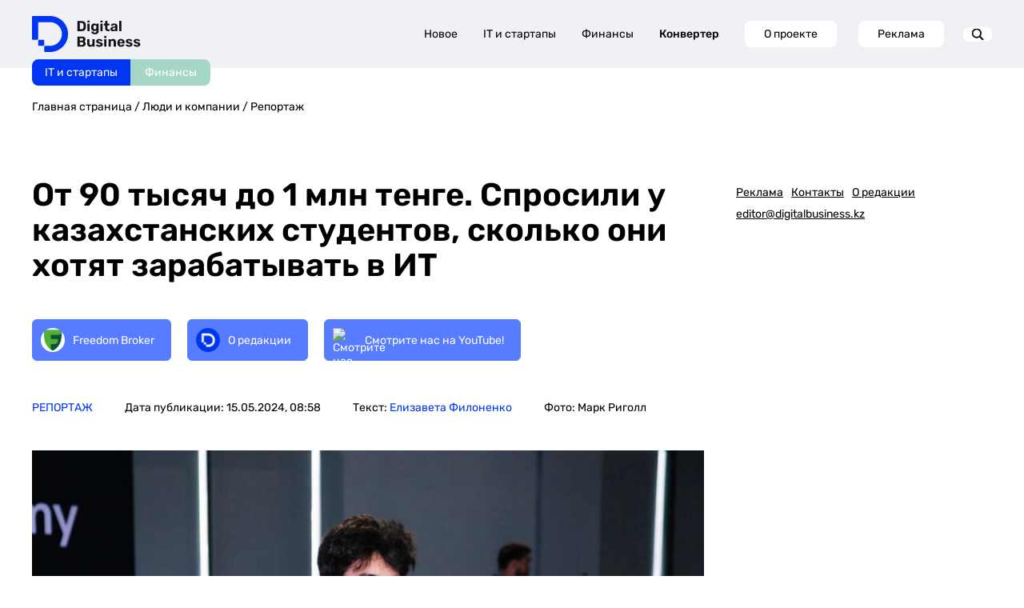

--- FILE ---
content_type: text/html; charset=UTF-8
request_url: https://digitalbusiness.kz/2024-05-14/sprosili-u-kazahstanskih-studentov-skolko-oni-hotyat-zarabativat/
body_size: 30149
content:
<!DOCTYPE html>
<html>
<head>
    <!-- Google Tag Manager -->
    <script>(function (w, d, s, l, i) {
            w[l] = w[l] || [];
            w[l].push({
                'gtm.start':
                    new Date().getTime(), event: 'gtm.js'
            });
            var f = d.getElementsByTagName(s)[0],
                j = d.createElement(s), dl = l != 'dataLayer' ? '&l=' + l : '';
            j.async = true;
            j.src =
                'https://www.googletagmanager.com/gtm.js?id=' + i + dl;
            f.parentNode.insertBefore(j, f);
        })(window, document, 'script', 'dataLayer', 'GTM-MJ7QK7MX');</script>
    <!-- End Google Tag Manager -->
    <meta http-equiv="Content-type" content="text/html; charset=UTF-8">
    <meta http-equiv="X-UA-Compatible" content="IE=Edge">
    <meta name="viewport" content="width=device-width, initial-scale=1, maximum-scale=1, user-scalable=no">
    <meta name="robots" content="index, follow, max-image-preview:large, max-snippet:-1, max-video-preview:-1">
    <meta name="description" content="Участники Kolesa JunDay 2024 поделились своими планами на будущее: рассказали, где хотели бы работать и сколько зарабатывать.">

    <title>Kaspi, Kolesa Group и другие. Узнали, где хотят работать молодые казахстанцы</title>

    <!-- Test block 1 -->

    <!-- OpenGraph -->
    <meta property="og:url" content="https://digitalbusiness.kz/2024-05-14/sprosili-u-kazahstanskih-studentov-skolko-oni-hotyat-zarabativat/">
<meta property="og:title" content="Kaspi, Kolesa Group и другие. Узнали, где хотят работать молодые казахстанцы">
<meta property="og:description" content="Участники Kolesa JunDay 2024 поделились своими планами на будущее: рассказали, где хотели бы работать и сколько зарабатывать.">
<meta property="og:locale" content="ru-RU">
<meta property="og:site_name" content="DigitalBusiness.kz">

    <meta property="og:type" content="article">

            <meta property="og:logo" content="https://digitalbusiness.kz/wp-content/uploads/2024/05/img_1518-1.jpg" />
        <meta property="og:image" content="https://digitalbusiness.kz/wp-content/uploads/2024/05/img_1518-1.jpg">
        <meta property="og:image:width" content="1200">
        <meta property="og:image:height" content="800">
        <meta property="og:image:type" content="image/jpeg">
    
    <meta property="article:section" content="Репортаж">
    <meta property="article:published_time" content="2024-05-15T08:58:56+05:00">
    <meta property="article:modified_time" content="2024-05-15T08:59:01+05:00">
    <meta property="article:author" content="Елизавета Филоненко">

    <script>window.yaContextCb = window.yaContextCb || [];</script>

    <script src="https://yandex.ru/ads/system/context.js" async></script>


    <!-- Schema -->
        <script type="application/ld+json" class="yoast-schema-graph">
    {
        "@context": "https://schema.org",
        "@graph": [
            {
                "@type": "NewsArticle",
                "@id": "https://digitalbusiness.kz/2024-05-14/sprosili-u-kazahstanskih-studentov-skolko-oni-hotyat-zarabativat/#article",
                "author": {
                    "name": "Елизавета Филоненко",
                    "@id": "https://digitalbusiness.kz/#/schema/person/AYBRDNC71Jthu3ZuFQp7WVaqgHra7W1I"
                },
                "headline": "От 90 тысяч до 1 млн тенге. Спросили у казахстанских студентов, сколько они хотят зарабатывать в ИТ",
                "datePublished": "2024-05-15T08:58:56+05:00",
                "dateModified": "2024-05-15T08:59:01+05:00",
                "mainEntityOfPage": {
                    "@id": "https://digitalbusiness.kz/2024-05-14/sprosili-u-kazahstanskih-studentov-skolko-oni-hotyat-zarabativat/"
                },
                "wordCount": 1200,
                "publisher": {
                    "@id": "https://digitalbusiness.kz/#organization",
                    "@type":"NewsMediaOrganization",
                    "name":"Digital Business Media"
                },
                                    "image": {
                        "@id": "https://digitalbusiness.kz/2024-05-14/sprosili-u-kazahstanskih-studentov-skolko-oni-hotyat-zarabativat/#primaryimage"
                    },
                    "thumbnailUrl": "https://digitalbusiness.kz/wp-content/uploads/2024/05/img_1518-1.jpg",
                                                "keywords": [
                                            "Andersen",
                                            "ProSystem",
                                            "КазНИТУ им. К.И. Сатпаева",
                                            "Евразийский технологический университет",
                                            "Air Astana",
                                            "Startup Academy",
                                            "Kolesa Academy",
                                            "работа в IT",
                                            "Kolesa JunDay",
                                            "МУИТ",
                                            "КБТУ",
                                            "backend",
                                            "QA",
                                            "Зарплаты в IT Казахстана",
                                            "Microsoft",
                                            "Jusan Bank",
                                            "Банк ЦентрКредит",
                                            "Google",
                                            "Astana Hub",
                                            "EPAM",
                                            "Facebook",
                                            "Kaspi",
                                            "Kolesa Group"
                                    ],
                                                "articleSection": [
                    "Репортаж"
                ],
                                "inLanguage": "ru-RU"
            },
            {
                "@type": "WebPage",
                "@id": "https://digitalbusiness.kz/2024-05-14/sprosili-u-kazahstanskih-studentov-skolko-oni-hotyat-zarabativat/",
                "url": "https://digitalbusiness.kz/2024-05-14/sprosili-u-kazahstanskih-studentov-skolko-oni-hotyat-zarabativat/",
                "name": "От 90 тысяч до 1 млн тенге. Спросили у казахстанских студентов, сколько они хотят зарабатывать в ИТ",
                "primaryImageOfPage": {
                    "@id": "https://digitalbusiness.kz/2024-05-14/sprosili-u-kazahstanskih-studentov-skolko-oni-hotyat-zarabativat/#primaryimage"
                },
                                    "image": {
                        "@id": "https://digitalbusiness.kz/2024-05-14/sprosili-u-kazahstanskih-studentov-skolko-oni-hotyat-zarabativat//#primaryimage"
                        },
                        "thumbnailUrl": "https://digitalbusiness.kz/wp-content/uploads/2024/05/img_1518-1.jpg",
                                "datePublished": "2024-05-15T08:58:56+05:00",
                "dateModified": "2024-05-15T08:59:01+05:00",
                "description": "Пообщались с казахстанскими студентами о планах на будущее.",
                "inLanguage": "ru-RU"
            },
                            {
                    "@type": "ImageObject",
                    "inLanguage": "ru-RU",
                    "@id": "https://digitalbusiness.kz/2024-05-14/sprosili-u-kazahstanskih-studentov-skolko-oni-hotyat-zarabativat/#primaryimage",
                    "url": "https://digitalbusiness.kz/wp-content/uploads/2024/05/img_1518-1.jpg",
                    "contentUrl": "https://digitalbusiness.kz/wp-content/uploads/2024/05/img_1518-1.jpg",
                    "width": 1200,
                    "height": 800,
                    "caption": "Kolesa JunDay 2024"
                },
                                    {
                "@type": "BreadcrumbList",
                "@id": "https://digitalbusiness.kz/2024-05-14/sprosili-u-kazahstanskih-studentov-skolko-oni-hotyat-zarabativat/#breadcrumb",
                "itemListElement": [
                    {
                        "@type": "ListItem",
                        "position": 1,
                        "name": "Главная страница",
                        "item": "https://digitalbusiness.kz/"
                    },
                                        {
                        "@type": "ListItem",
                        "position": 2,
                        "name": "Люди и компании",
                        "item": "https://digitalbusiness.kz }}/people-and-companies/"
                    },
                                        {
                        "@type": "ListItem",
                        "position": 3,
                        "name": "Репортаж",
                        "item": "https://digitalbusiness.kz }}/reportazh/"
                    },
                                        {
                        "@type": "ListItem",
                        "position": 4,
                        "name": "От 90 тысяч до 1 млн тенге. Спросили у казахстанских студентов, сколько они хотят зарабатывать в ИТ"
                    }
                ]
            },
                        {
                "@type": "WebSite",
                "@id": "https://digitalbusiness.kz/#website",
                "url": "https://digitalbusiness.kz/",
                "name": "ТОО \"Digital Business Media (Диджитал Бизнес Медиа)\"",
                "description": "",
                "publisher": {
                    "@id": "https://digitalbusiness.kz/#organization"
                },
                "potentialAction": [
                    {
                        "@type": "SearchAction",
                        "target": {
                            "@type": "EntryPoint",
                            "urlTemplate": "https://digitalbusiness.kz/?s={search_term_string}"
                        },
                        "query-input": {
                            "@type": "PropertyValueSpecification",
                            "valueRequired": true,
                            "valueName": "search_term_string"
                        }
                    }
                ],
                "inLanguage": "ru-RU"
            },
            {
                "@type": "NewsMediaOrganization",
                "@id": "https://digitalbusiness.kz/#organization",
                "name": "ТОО \"Digital Business Media (Диджитал Бизнес Медиа)\"",
                "alternateName": "Digital Business",
                "address": "Алматы, ул. Байзакова, 280, Smart Point, блок 2, офис 7",
                "url": "https://digitalbusiness.kz/",
                "logo": {
                    "@type": "ImageObject",
                    "inLanguage": "ru-RU",
                    "@id": "https://digitalbusiness.kz/#/schema/logo/image/",
                    "url": "https://digitalbusiness.kz/wp-content/uploads/2024/09/logo-1.jpg",
                    "contentUrl": "https://digitalbusiness.kz/wp-content/uploads/2024/09/logo-1.jpg",
                    "width": 700,
                    "height": 700,
                    "caption": "ТОО \"Digital Business Media (Диджитал Бизнес Медиа)\""
                },
                "sameAs": [
                        "https://www.youtube.com/@DigitalBusiness2022",
                        "https://www.threads.com/@digitalbusinesskazakhstan",
                        "https://www.tiktok.com/@digitalbusinesskz",
                        "https://t.me/digitalbussinesskz",
                        "https://www.instagram.com/digitalbusinesskazakhstan/",
                        "https://kz.linkedin.com/company/digitalbusinesskz"
                ],
                "description": "СМИ о бизнесе, финансах и ИТ для креативного класса Казахстана. Best Tech Media 2024 по версии CEVF",
                "email": "editor@digitalbusiness.kz",
                "telephone": "80292506633",
                "legalName": "ТОО \"Digital Business Media (Диджитал Бизнес Медиа)\"",
                "foundingDate": "2022-06-01",
                "numberOfEmployees": {
                    "@type": "QuantitativeValue",
                    "minValue": "11",
                    "maxValue": "50"
                },
                "publishingPrinciples": "https://digitalbusiness.kz/redakczionnaya-politika-proverka-faktov/",
                "ownershipFundingInfo": "https://digitalbusiness.kz/o-proekte/"
            },
            {
                "@type": "Person",
                "@id": "https://digitalbusiness.kz/#/schema/person/AYBRDNC71Jthu3ZuFQp7WVaqgHra7W1I",
                "name": "Елизавета Филоненко",
                "url": "https://digitalbusiness.kz/avtor-teksta-ru/elizaveta-filonenko/"
            }
        ]
    }
</script>

    <!-- AMP -->
            <link rel="amphtml" href="https://digitalbusiness.kz/2024-05-14/sprosili-u-kazahstanskih-studentov-skolko-oni-hotyat-zarabativat/amp/">
        <script async custom-element="amp-analytics" src="https://cdn.ampproject.org/v0/amp-analytics-0.1.js"></script>
    
    <link rel="shortcut icon" href="https://digitalbusiness.kz/assets/img/favicon.svg">
    <link rel="pingback" href="https://digitalbusiness.kz/xmlrpc.php">
    <link rel="canonical" href="https://digitalbusiness.kz/2024-05-14/sprosili-u-kazahstanskih-studentov-skolko-oni-hotyat-zarabativat/">
    <link rel="dns-prefetch" href="//static.addtoany.com">

            <meta name="twitter:card" content="summary_large_image">
        <meta name="twitter:label1" content="Написано автором">
        <meta name="twitter:data1" content="Елизавета Филоненко">
        <meta name="twitter:label2" content="Примерное время для чтения">
        <meta name="twitter:data2" content="9 минут">
    
    

    <style>
        img:is([sizes="auto" i],
        [sizes^="auto," i]) {
            contain-intrinsic-size: 3000px 1500px
        }
    </style>

    <style id="safe-svg-svg-icon-style-inline-css" type="text/css">
        .safe-svg-cover {
            text-align: center
        }

        .safe-svg-cover .safe-svg-inside {
            display: inline-block;
            max-width: 100%
        }

        .safe-svg-cover svg {
            height: 100%;
            max-height: 100%;
            max-width: 100%;
            width: 100%
        }
    </style>

    <style id="classic-theme-styles-inline-css" type="text/css">
        /*! This file is auto-generated */
        .wp-block-button__link {
            color: #fff;
            background-color: #32373c;
            border-radius: 9999px;
            box-shadow: none;
            text-decoration: none;
            padding: calc(.667em + 2px) calc(1.333em + 2px);
            font-size: 1.125em
        }

        .wp-block-file__button {
            background: #32373c;
            color: #fff;
            text-decoration: none
        }
    </style>

    <link data-minify="1" rel="stylesheet" id="docode-cake-front-style-css"
          href="https://digitalbusiness.kz/assets/css/docode_cake_front.css"
          type="text/css" media="all">
    <link data-minify="1" rel="stylesheet" id="docode-hh-front-style-css"
          href="https://digitalbusiness.kz/assets/css/docode_hh_front.css"
          type="text/css" media="all">
    <link data-minify="1" rel="stylesheet" id="docode-hh-marque-style-css"
          href="https://digitalbusiness.kz/assets/css/liMarquee.css"
          type="text/css" media="all">
    <link data-minify="1" rel="stylesheet" id="stylesheet_wpnote-css"
          href="https://digitalbusiness.kz/css/style.css?v=1765453986"
          type="text/css" media="all">
    <link data-minify="1" rel="stylesheet" id="stylesheet_wpnote-css"
          href="https://digitalbusiness.kz/assets/css/wp-note.css?v=1.0.0"
          type="text/css" media="all">
    <link data-minify="1" rel="stylesheet" id="grid-css"
          href="https://digitalbusiness.kz/assets/css/grid.css"
          type="text/css" media="all">
    <link rel="stylesheet" id="owl-css"
          href="https://admin.digitalbusiness.kz/wp-content/themes/bdotheme/css/owl.carousel.min.css" type="text/css"
          media="all">
    <link data-minify="1" rel="stylesheet" id="owl.theme-css"
          href="https://digitalbusiness.kz/assets/css/owl.theme.default.css"
          type="text/css" media="all">
    <link data-minify="1" rel="stylesheet" id="main-style-css"
          href="https://digitalbusiness.kz/css/style.css?v=1765453986"
          type="text/css" media="all">
    
    <link data-minify="1" rel="stylesheet" id="redesign-css"
          href="https://digitalbusiness.kz/assets/css/redesign-common.css"
          type="text/css" media="all">
    <link rel="stylesheet" id="addtoany-css"
          href="https://admin.digitalbusiness.kz/wp-content/plugins/add-to-any/addtoany.min.css" type="text/css"
          media="all">
    <script src="https://admin.digitalbusiness.kz/wp-includes/js/jquery/jquery.min.js?ver=3.7.1" id="jquery-core-js"
            data-rocket-defer="" defer></script>
    <script src="https://admin.digitalbusiness.kz/wp-includes/js/jquery/jquery-migrate.min.js?ver=3.4.1"
            id="jquery-migrate-js"
            data-rocket-defer="" defer></script>

    <!-- Analytics SCRIPT START -->
    <script defer id="analytics-script" data-prod-url="https://admin.digitalbusiness.kz"
            src="https://digitalbusiness.kz/js/analytics.js?v=1.0.5"></script>
    <!-- Analytics SCRIPT END -->

    
    
    <meta name="yandex-verification" content="0af47432cbb40a68"/>
    <meta name="yandex-verification" content="db29f28425ba19f1"/>

    <meta name="google-site-verification" content="ypwcK7eTAnfqpnDboqoB8-L--wKp8yei37FsPAET_Bc"/>

    <meta name="zen-verification" content="6LjUDGu9hIuvwgUmO21NQRaAXC90DGxzwIidf1zBYxxlsVh8hr59IL8mzXfMgNrz"/>
    <meta name="verify-admitad" content="efcb7a7268"/>

    <!-- End GPT Tag -->

    <!-- END Google AD -->

    <script data-minify="1" defer src="https://digitalbusiness.kz/assets/js/widget.js"
            data-rocket-status="executed"></script> 

    <link rel="preconnect" href="https://yastatic.net">
    <link rel="preconnect" href="https://avatars.mds.yandex.net">
    <link rel="preconnect" href="https://mc.yandex.ru">
    <link rel="preconnect" href="https://ads.adfox.ru">
    <link rel="preload" href="https://yastatic.net/s3/home/fonts/ys/3/text-variable-full.woff2" type="font/woff2"
          as="font" crossorigin="anonymous">
    <style id="ysTextCssRule">
        @font-face {
            font-family: "YS Text Variable";
            src: url("https://yastatic.net/s3/home/fonts/ys/3/text-variable-full.woff2") format("woff2");
            font-weight: 400 700;
            font-display: optional;
        }
    </style>

    <style type="text/css">
        .a2a_hide {
            display: none
        }

        .a2a_logo_color {
            background-color: #0166ff
        }

        .a2a_menu,
        .a2a_menu * {
            -moz-box-sizing: content-box;
            -webkit-box-sizing: content-box;
            box-sizing: content-box;
            float: none;
            margin: 0;
            padding: 0;
            position: static;
            height: auto;
            width: auto
        }

        .a2a_menu {
            border-radius: 6px;
            display: none;
            direction: ltr;
            background: #FFF;
            font: 16px sans-serif-light, HelveticaNeue-Light, "Helvetica Neue Light", "Helvetica Neue", Arial, Helvetica, "Liberation Sans", sans-serif;
            color: #000;
            line-height: 12px;
            border: 1px solid #CCC;
            vertical-align: baseline;
            overflow: hidden
        }

        .a2a_mini {
            min-width: 200px;
            position: absolute;
            width: 300px;
            z-index: 9999997
        }

        .a2a_overlay {
            display: none;
            background: #616c7deb;
            backdrop-filter: blur(4px);
            -webkit-backdrop-filter: blur(4px);
            position: fixed;
            top: 0;
            right: 0;
            left: 0;
            bottom: 0;
            z-index: 9999998;
            -webkit-tap-highlight-color: transparent;
            transition: opacity .14s, backdrop-filter .14s
        }

        .a2a_full {
            background: #FFF;
            border: 1px solid #FFF;
            box-shadow: #2a2a2a1a 0 0 20px 10px;
            height: auto;
            height: calc(320px);
            top: 15%;
            left: 50%;
            margin-left: -320px;
            position: fixed;
            text-align: center;
            width: 640px;
            z-index: 9999999;
            transition: transform .14s, opacity .14s
        }

        .a2a_full_footer,
        .a2a_full_header,
        .a2a_full_services {
            border: 0;
            margin: 0;
            padding: 12px;
            box-sizing: border-box
        }

        .a2a_full_header {
            padding-bottom: 8px
        }

        .a2a_full_services {
            height: 280px;
            overflow-y: scroll;
            padding: 0 12px;
            -webkit-overflow-scrolling: touch
        }

        .a2a_full_services .a2a_i {
            display: inline-block;
            float: none;
            width: 181px;
            width: calc(33.334% - 18px)
        }

        div.a2a_full_footer {
            font-size: 12px;
            text-align: center;
            padding: 8px 14px
        }

        div.a2a_full_footer a,
        div.a2a_full_footer a:visited {
            display: inline;
            font-size: 12px;
            line-height: 14px;
            padding: 8px 14px
        }

        div.a2a_full_footer a:focus,
        div.a2a_full_footer a:hover {
            background: 0 0;
            border: 0;
            color: #0166FF
        }

        div.a2a_full_footer a span.a2a_s_a2a,
        div.a2a_full_footer a span.a2a_w_a2a {
            background-size: 14px;
            border-radius: 3px;
            display: inline-block;
            height: 14px;
            line-height: 14px;
            margin: 0 3px 0 0;
            vertical-align: top;
            width: 14px
        }

        .a2a_modal {
            height: 0;
            left: 50%;
            margin-left: -320px;
            position: fixed;
            text-align: center;
            top: 15%;
            width: 640px;
            z-index: 9999999;
            transition: transform .14s, opacity .14s;
            -webkit-tap-highlight-color: transparent
        }

        .a2a_modal_body {
            background: 0 0;
            border: 0;
            font: 24px sans-serif-light, HelveticaNeue-Light, "Helvetica Neue Light", "Helvetica Neue", Arial, Helvetica, "Liberation Sans", sans-serif;
            position: relative;
            height: auto;
            width: auto
        }

        .a2a_thanks {
            color: #fff;
            height: auto;
            margin-top: 20px;
            width: auto
        }

        .a2a_thanks > div:first-child {
            margin: 0 0 40px 0
        }

        .a2a_thanks div * {
            height: inherit
        }

        #a2a_copy_link {
            background: #FFF;
            border: 1px solid #FFF;
            cursor: pointer;
            margin-top: 15%
        }

        span.a2a_s_link#a2a_copy_link_icon,
        span.a2a_w_link#a2a_copy_link_icon {
            background-size: 48px;
            border-radius: 0;
            display: inline-block;
            height: 48px;
            left: 0;
            line-height: 48px;
            margin: 0 3px 0 0;
            position: absolute;
            vertical-align: top;
            width: 48px
        }

        #a2a_modal input#a2a_copy_link_text {
            background-color: transparent;
            border: 0;
            color: #2A2A2A;
            cursor: pointer;
            font: inherit;
            height: 48px;
            left: 62px;
            max-width: initial;
            min-height: auto;
            padding: 0;
            position: relative;
            width: 564px;
            width: calc(100% - 76px)
        }

        #a2a_copy_link_copied {
            background-color: #0166ff;
            color: #fff;
            display: none;
            font: inherit;
            font-size: 16px;
            margin-top: 1px;
            padding: 3px 8px
        }

        @media (forced-colors: active) {

            .a2a_color_buttons a,
            .a2a_svg {
                forced-color-adjust: none
            }
        }

        @media (prefers-color-scheme: dark) {

            .a2a_menu a,
            .a2a_menu a.a2a_i,
            .a2a_menu a.a2a_i:visited,
            .a2a_menu a.a2a_more,
            i.a2a_i {
                border-color: #2a2a2a !important;
                color: #fff !important
            }

            .a2a_menu a.a2a_i:active,
            .a2a_menu a.a2a_i:focus,
            .a2a_menu a.a2a_i:hover,
            .a2a_menu a.a2a_more:active,
            .a2a_menu a.a2a_more:focus,
            .a2a_menu a.a2a_more:hover,
            .a2a_menu_find_container {
                border-color: #444 !important;
                background-color: #444 !important
            }

            .a2a_menu:not(.a2a_thanks) {
                background-color: #2a2a2a;
                border-color: #2a2a2a
            }

            .a2a_menu_find {
                color: #fff !important
            }

            .a2a_menu span.a2a_s_find svg {
                background-color: transparent !important
            }

            .a2a_menu span.a2a_s_find svg path {
                fill: #fff !important
            }

            .a2a_full {
                box-shadow: #00000066 0 0 20px 10px
            }

            .a2a_overlay {
                background-color: #373737eb
            }
        }

        @media print {

            .a2a_floating_style,
            .a2a_menu,
            .a2a_overlay {
                visibility: hidden
            }
        }

        @keyframes a2aFadeIn {
            from {
                opacity: 0
            }

            to {
                opacity: 1
            }
        }

        .a2a_starting {
            opacity: 0
        }

        .a2a_starting.a2a_full,
        .a2a_starting.a2a_modal {
            transform: scale(.8)
        }

        @media (max-width: 639px) {
            .a2a_full {
                border-radius: 0;
                top: 15%;
                left: 0;
                margin-left: auto;
                width: 100%
            }

            .a2a_modal {
                left: 0;
                margin-left: 10px;
                width: calc(100% - 20px)
            }
        }

        @media (min-width: 318px) and (max-width: 437px) {
            .a2a_full .a2a_full_services .a2a_i {
                width: calc(50% - 18px)
            }
        }

        @media (max-width: 317px) {
            .a2a_full .a2a_full_services .a2a_i {
                width: calc(100% - 18px)
            }
        }

        @media (max-height: 436px) {
            .a2a_full {
                bottom: 40px;
                height: auto;
                top: 40px
            }
        }

        @media (max-height: 550px) {
            .a2a_modal {
                top: 30px
            }
        }

        @media (max-height: 360px) {
            .a2a_modal {
                top: 20px
            }

            .a2a_thanks > div:first-child {
                margin-bottom: 20px
            }
        }

        .a2a_menu a {
            color: #0166FF;
            text-decoration: none;
            font: 16px sans-serif-light, HelveticaNeue-Light, "Helvetica Neue Light", "Helvetica Neue", Arial, Helvetica, "Liberation Sans", sans-serif;
            line-height: 14px;
            height: auto;
            width: auto;
            outline: 0
        }

        .a2a_menu a.a2a_i:visited,
        .a2a_menu a.a2a_more {
            color: #0166FF
        }

        .a2a_menu a.a2a_i:active,
        .a2a_menu a.a2a_i:focus,
        .a2a_menu a.a2a_i:hover,
        .a2a_menu a.a2a_more:active,
        .a2a_menu a.a2a_more:focus,
        .a2a_menu a.a2a_more:hover {
            color: #2A2A2A;
            border-color: #EEE;
            border-style: solid;
            background-color: #EEE;
            text-decoration: none
        }

        .a2a_menu span.a2a_s_find {
            background-size: 24px;
            height: 24px;
            left: 8px;
            position: absolute;
            top: 7px;
            width: 24px
        }

        .a2a_menu span.a2a_s_find svg {
            background-color: #FFF
        }

        .a2a_menu span.a2a_s_find svg path {
            fill: #CCC
        }

        #a2a_menu_container {
            display: inline-block
        }

        .a2a_menu_find_container {
            border: 1px solid #CCC;
            border-radius: 6px;
            padding: 2px 24px 2px 0;
            position: relative;
            text-align: left
        }

        .a2a_cols_container .a2a_col1 {
            overflow-x: hidden;
            overflow-y: auto;
            -webkit-overflow-scrolling: touch
        }

        #a2a_modal input,
        #a2a_modal input[type=text],
        .a2a_menu input,
        .a2a_menu input[type=text] {
            display: block;
            background-image: none;
            box-shadow: none;
            line-height: 100%;
            margin: 0;
            outline: 0;
            overflow: hidden;
            padding: 0;
            -moz-box-shadow: none;
            -webkit-box-shadow: none;
            -webkit-appearance: none
        }

        #a2afeed_find_container input,
        #a2afeed_find_container input[type=text],
        #a2apage_find_container input,
        #a2apage_find_container input[type=text] {
            background-color: transparent;
            border: 0;
            box-sizing: content-box;
            color: #2A2A2A;
            float: none;
            font: inherit;
            font-size: 16px;
            height: 28px;
            line-height: 20px;
            left: 38px;
            outline: 0;
            margin: 0;
            max-width: initial;
            min-height: initial;
            padding: 2px 0;
            position: relative;
            width: 99%
        }

        .a2a_clear {
            clear: both
        }

        .a2a_svg {
            background-repeat: no-repeat;
            display: block;
            overflow: hidden;
            height: 32px;
            line-height: 32px;
            padding: 0;
            pointer-events: none;
            width: 32px
        }

        .a2a_svg svg {
            background-repeat: no-repeat;
            background-position: 50% 50%;
            border: none;
            display: block;
            left: 0;
            margin: 0 auto;
            overflow: hidden;
            padding: 0;
            position: relative;
            top: 0;
            width: auto;
            height: auto
        }

        a.a2a_i,
        i.a2a_i {
            display: block;
            float: left;
            border: 1px solid #FFF;
            line-height: 24px;
            padding: 6px 8px;
            text-align: left;
            white-space: nowrap;
            overflow: hidden;
            text-overflow: ellipsis;
            width: 132px
        }

        a.a2a_i span,
        a.a2a_more span {
            display: inline-block;
            overflow: hidden;
            vertical-align: top
        }

        a.a2a_i .a2a_svg {
            margin: 0 6px 0 0
        }

        a.a2a_i .a2a_svg,
        a.a2a_more .a2a_svg {
            background-size: 24px;
            height: 24px;
            line-height: 24px;
            width: 24px
        }

        a.a2a_sss:hover {
            border-left: 1px solid #CCC
        }

        a.a2a_more {
            border-bottom: 1px solid #FFF;
            border-left: 0;
            border-right: 0;
            line-height: 24px;
            margin: 6px 0 0;
            padding: 6px;
            -webkit-touch-callout: none
        }

        a.a2a_more span {
            height: 24px;
            margin: 0 6px 0 0
        }

        .a2a_kit .a2a_svg {
            background-repeat: repeat
        }

        .a2a_default_style a:empty,
        .a2a_flex_style a:empty,
        .a2a_floating_style a:empty,
        .a2a_overlay_style a:empty {
            display: none
        }

        .a2a_color_buttons a,
        .a2a_floating_style a {
            text-decoration: none
        }

        .a2a_default_style:not(.a2a_flex_style) a {
            float: left;
            line-height: 16px;
            padding: 0 2px
        }

        .a2a_default_style a:hover .a2a_svg,
        .a2a_floating_style a:hover .a2a_svg,
        .a2a_overlay_style a:hover .a2a_svg svg {
            opacity: .7
        }

        .a2a_overlay_style.a2a_default_style a:hover .a2a_svg {
            opacity: 1
        }

        .a2a_default_style .a2a_count,
        .a2a_default_style .a2a_svg,
        .a2a_floating_style .a2a_svg,
        .a2a_menu .a2a_svg,
        .a2a_vertical_style .a2a_count,
        .a2a_vertical_style .a2a_svg {
            border-radius: 4px
        }

        .a2a_default_style .a2a_counter img,
        .a2a_default_style .a2a_dd,
        .a2a_default_style .a2a_svg {
            float: left
        }

        .a2a_default_style .a2a_img_text {
            margin-right: 4px
        }

        .a2a_default_style .a2a_divider {
            border-left: 1px solid #000;
            display: inline;
            float: left;
            height: 16px;
            line-height: 16px;
            margin: 0 5px
        }

        .a2a_kit a {
            cursor: pointer;
            transition: none
        }

        .a2a_floating_style {
            background-color: #fff;
            border-radius: 6px;
            position: fixed;
            z-index: 9999995
        }

        .a2a_overlay_style {
            z-index: 2147483647
        }

        .a2a_floating_style,
        .a2a_overlay_style {
            animation: a2aFadeIn .2s ease-in;
            padding: 4px
        }

        .a2a_vertical_style:not(.a2a_flex_style) a {
            clear: left;
            display: block;
            overflow: hidden;
            padding: 4px
        }

        .a2a_floating_style.a2a_default_style {
            bottom: 0
        }

        .a2a_floating_style.a2a_default_style a,
        .a2a_overlay_style.a2a_default_style a {
            padding: 4px
        }

        .a2a_count {
            background-color: #fff;
            border: 1px solid #ccc;
            box-sizing: border-box;
            color: #2a2a2a;
            display: block;
            float: left;
            font: 12px Arial, Helvetica, sans-serif;
            height: 16px;
            margin-left: 4px;
            position: relative;
            text-align: center;
            width: 50px
        }

        .a2a_count:after,
        .a2a_count:before {
            border: solid transparent;
            border-width: 4px 4px 4px 0;
            content: "";
            height: 0;
            left: 0;
            line-height: 0;
            margin: -4px 0 0 -4px;
            position: absolute;
            top: 50%;
            width: 0
        }

        .a2a_count:before {
            border-right-color: #ccc
        }

        .a2a_count:after {
            border-right-color: #fff;
            margin-left: -3px
        }

        .a2a_count span {
            animation: a2aFadeIn .14s ease-in
        }

        .a2a_vertical_style .a2a_counter img {
            display: block
        }

        .a2a_vertical_style .a2a_count {
            float: none;
            margin-left: 0;
            margin-top: 6px
        }

        .a2a_vertical_style .a2a_count:after,
        .a2a_vertical_style .a2a_count:before {
            border: solid transparent;
            border-width: 0 4px 4px 4px;
            content: "";
            height: 0;
            left: 50%;
            line-height: 0;
            margin: -4px 0 0 -4px;
            position: absolute;
            top: 0;
            width: 0
        }

        .a2a_vertical_style .a2a_count:before {
            border-bottom-color: #ccc
        }

        .a2a_vertical_style .a2a_count:after {
            border-bottom-color: #fff;
            margin-top: -3px
        }

        .a2a_color_buttons .a2a_count,
        .a2a_color_buttons .a2a_count:after,
        .a2a_color_buttons .a2a_count:before,
        .a2a_color_buttons.a2a_vertical_style .a2a_count:after,
        .a2a_color_buttons.a2a_vertical_style .a2a_count:before {
            background-color: transparent;
            border: none;
            color: #fff;
            float: none;
            width: auto
        }

        .a2a_color_buttons.a2a_vertical_style .a2a_count {
            margin-top: 0
        }

        .a2a_flex_style {
            display: flex;
            align-items: flex-start;
            gap: 0
        }

        .a2a_default_style.a2a_flex_style {
            left: 0;
            right: 0;
            width: 100%
        }

        .a2a_vertical_style.a2a_flex_style {
            flex-direction: column;
            top: 0;
            bottom: 0
        }

        .a2a_flex_style a {
            display: flex;
            justify-content: center;
            flex: 1;
            padding: 4px
        }

        .a2a_flex_style.a2a_vertical_style a {
            flex-direction: column
        }

        .a2a_floating_style.a2a_color_buttons,
        .a2a_floating_style.a2a_flex_style {
            border-radius: 0;
            padding: 0
        }

        .a2a_floating_style.a2a_default_style.a2a_flex_style {
            bottom: 0
        }

        .a2a_kit.a2a_flex_style .a2a_counter img,
        .a2a_kit.a2a_flex_style .a2a_dd,
        .a2a_kit.a2a_flex_style .a2a_svg {
            float: none
        }

        .a2a_nowrap {
            white-space: nowrap
        }

        .a2a_note {
            margin: 0 auto;
            padding: 9px;
            font-size: 12px;
            text-align: center
        }

        .a2a_note .a2a_note_note {
            margin: 0;
            color: #2A2A2A
        }

        .a2a_wide a {
            display: block;
            margin-top: 3px;
            border-top: 1px solid #EEE;
            text-align: center
        }

        .a2a_label {
            position: absolute !important;
            clip-path: polygon(0px 0px, 0px 0px, 0px 0px);
            -webkit-clip-path: polygon(0px 0px, 0px 0px, 0px 0px);
            overflow: hidden;
            height: 1px;
            width: 1px
        }

        .a2a_kit,
        .a2a_menu,
        .a2a_modal,
        .a2a_overlay {
            -ms-touch-action: manipulation;
            touch-action: manipulation;
            outline: 0
        }

        .a2a_dd {
            -webkit-user-drag: none
        }

        .a2a_dd img {
            border: 0
        }

        .a2a_button_facebook_like iframe {
            max-width: none
        }
    </style>

    <meta http-equiv="origin-trial"
          content="[base64]">
    <meta http-equiv="origin-trial"
          content="Amm8/NmvvQfhwCib6I7ZsmUxiSCfOxWxHayJwyU1r3gRIItzr7bNQid6O8ZYaE1GSQTa69WwhPC9flq/oYkRBwsAAACCeyJvcmlnaW4iOiJodHRwczovL2dvb2dsZXN5bmRpY2F0aW9uLmNvbTo0NDMiLCJmZWF0dXJlIjoiV2ViVmlld1hSZXF1ZXN0ZWRXaXRoRGVwcmVjYXRpb24iLCJleHBpcnkiOjE3NTgwNjcxOTksImlzU3ViZG9tYWluIjp0cnVlfQ==">
    <meta http-equiv="origin-trial"
          content="A9wSqI5i0iwGdf6L1CERNdmsTPgVu44ewj8QxTBYgsv1LCPUVF7YmWOvTappqB1139jAymxUW/[base64]">
    <meta http-equiv="origin-trial"
          content="[base64]">

    <style type="text/css">
        .UZznxc {
            width: 100%;
            height: inherit;
            min-height: inherit;
            max-height: inherit
        }
    </style>

    <style nonce="">
        #91bf279e7b {
            width: 1px;
            height: 1px;
            position: relative;
        }
    </style>
    <style nonce="">
        #id2393 {
            width: 1px;
            height: 1px;
            top: 0px;
            left: 0px;
            position: absolute;
        }
    </style>
    <style type="text/css">
        #
        ::-webkit-media-controls {
            display: none !important;
        }
    </style>
    <style type="text/css">
        #
        ::-webkit-media-controls {
            display: none !important;
        }
    </style>
    <style type="text/css">
        #
        ::-webkit-media-controls {
            display: none !important;
        }
    </style>
    <meta http-equiv="origin-trial"
          content="AxjhRadLCARYRJawRjMjq4U8V8okQvSnrBIJWdMajuEkN3/DfVAcLcFhMVrUWnOXagwlI8dQD84FwJDGj9ohqAYAAABveyJvcmlnaW4iOiJodHRwczovL2dvb2dsZWFkc2VydmljZXMuY29tOjQ0MyIsImZlYXR1cmUiOiJGZXRjaExhdGVyQVBJIiwiZXhwaXJ5IjoxNzI1NDA3OTk5LCJpc1RoaXJkUGFydHkiOnRydWV9">

    <style type="text/css">
        #
        ::-webkit-media-controls {
            display: none !important;
        }
    </style>

    <link rel="preload" as="style" href="https://digitalbusiness.kz/build/assets/app-yCAbG4zM.css" /><link rel="stylesheet" href="https://digitalbusiness.kz/build/assets/app-yCAbG4zM.css" /></head>

<body class="post-template-default single single-post postid-92794 single-format-standard">
<!-- Google Tag Manager (noscript) -->
<noscript>
    <iframe src="https://www.googletagmanager.com/ns.html?id=GTM-MJ7QK7MX"
            height="0" width="0" style="display:none;visibility:hidden"></iframe>
</noscript>
<!-- End Google Tag Manager (noscript) -->
<!--LiveInternet counter-->
<script>
    new Image().src = "https://counter.yadro.ru/hit?r" +
        escape(document.referrer) + ((typeof (screen) == "undefined") ? "" :
            ";s" + screen.width + "*" + screen.height + "*" + (screen.colorDepth ?
                screen.colorDepth : screen.pixelDepth)) + ";u" + escape(document.URL) +
        ";h" + escape(document.title.substring(0, 150)) +
        ";" + Math.random();</script>
<!--/LiveInternet-->
<amp-analytics id="analytics_liveinternet">
    <script type="application/json">{
 "requests": {
   "pageview": "https://counter.yadro.ru/hit?u${ampdocUrl};r${documentReferrer};s${screenWidth}*${screenHeight}*32;h${title};${random}"
 },
 "triggers": {
  "track pageview": {
   "on": "visible",
   "request": "pageview"
  }
 }
}
    </script>
</amp-analytics>


    <div class="gtm_params">
        <input type="hidden" name="page_type" value="post">
        <input type="hidden" name="news_category" value="Репортаж">
        <input type="hidden" name="page_title" value="От 90 тысяч до 1 млн тенге. Спросили у казахстанских студентов, сколько они хотят зарабатывать в ИТ">
        <input type="hidden" name="page_location" value="https://digitalbusiness.kz/2024-05-14/sprosili-u-kazahstanskih-studentov-skolko-oni-hotyat-zarabativat/">
        <input type="hidden" name="page_path" value="https://digitalbusiness.kz/2024-05-14/sprosili-u-kazahstanskih-studentov-skolko-oni-hotyat-zarabativat/">
    </div>

<section class="google_banners">
        <div class="container">

            <div class="desctop_banner header_banner" style="">
                <div id="desktop_970x250"></div>

                <script>
                    window.yaContextCb.push(()=>{
                        Ya.adfoxCode.createAdaptive({
                            ownerId: 12367265,
                            containerId: 'desktop_970x250',
                            params: {
                                p1: 'dgotl',
                                p2: 'y'
                            }
                        }, ['desktop', 'tablet'], {
                            tabletWidth: 992,
                            phoneWidth: 768,
                            isAutoReloads: false
                        })
                    })
                </script>
            </div>

            <div class="mobile_banner header_banner">
                <div id="mobile_320x100"></div>

                <script>
                    window.yaContextCb.push(()=>{
                        Ya.adfoxCode.createAdaptive({
                            ownerId: 12367265,
                            containerId: 'mobile_320x100',
                            params: {
                                p1: 'dgotg',
                                p2: 'y'
                            }
                        }, ['phone'], {
                            tabletWidth: 992,
                            phoneWidth: 768,
                            isAutoReloads: false
                        })
                    })
                </script>
            </div>
        </div>
    </section>



<header class="header down">

    <div class="container">
        <div class="header_row">

            <a href="/" class="site-logo" onclick="dataLayer.push({'event': 'test_click'});">
                <img src="https://digitalbusiness.kz/wp-content/uploads/2022/06/logo_db.svg" alt="">
            </a>

            <div class="sites_mainpages">
                <a href="https://digitalbusiness.kz/it-i-startapy"
                   class="digitalbusiness current">IT
                    и стартапы</a>
                <a href="https://digitalbusiness.kz/finance"
                   class="finance ">Финансы</a>
            </div>

            <div class="menu-main_ru-container">
                <ul id="menu-main_ru" class="ul_main_menu">
                    <li
                            class="menu-item menu-item-type-custom menu-item-object-custom menu-item-2309">
                        <a href="https://digitalbusiness.kz/last">Новое</a>
                    </li>
                    <li
                            class="menu-item menu-item-type-custom menu-item-object-custom menu-item-2309">
                        <a href="https://digitalbusiness.kz/it-i-startapy">IT и стартапы</a>
                    </li>
                    <li
                            class="menu-item menu-item-type-custom menu-item-object-custom menu-item-2309">
                        <a href="https://digitalbusiness.kz/finance">Финансы</a>
                    </li>
                    <li
                            class="menu-item menu-item-type-custom menu-item-object-custom menu-item-2309 cnv">
                        <a href="https://digitalbusiness.kz/currency-converter">Конвертер</a>
                    </li>
                </ul>
            </div>

            <div class="dop_linx">
                                                            <a href="/o-proekte/"
                           target="">О проекте</a>
                                                                                <a href="https://digitalbusiness.kz/wp-content/uploads/2025/12/mediakit_digitalbusiness.kz_2026.pdf"
                           target="_blank">Реклама</a>
                                                </div>

            <div class="header_search">
                <svg xmlns="http://www.w3.org/2000/svg" width="19" height="18" viewBox="0 0 19 18" fill="none"
                     class="to_svg replaced-svg">
                    <g clip-path="url(#clip0_129_1583)">
                        <path d="M18.6904 16.2345L14.0366 11.5807C14.9119 10.377 15.4294 8.8965 15.4294 7.2975C15.4294 3.27375 12.1556 0 8.13112 0C4.10737 0 0.833618 3.27375 0.833618 7.2975C0.833618 11.322 4.10737 14.595 8.13112 14.595C9.65662 14.595 11.0734 14.1247 12.2464 13.3215L16.9249 18L18.6904 16.2345ZM2.97412 7.2975C2.97412 4.4535 5.28787 2.13975 8.13187 2.13975C10.9759 2.13975 13.2896 4.4535 13.2896 7.2975C13.2896 10.1415 10.9759 12.4552 8.13187 12.4552C5.28712 12.4552 2.97412 10.1415 2.97412 7.2975Z"
                              fill="black"></path>
                    </g>
                    <defs>
                        <clipPath id="clip0_129_1583">
                            <rect width="18" height="18" fill="white" transform="translate(0.833618)"></rect>
                        </clipPath>
                    </defs>
                </svg>
            </div>

            <div class="header_search_form">
                <form role="search" method="get" action="https://digitalbusiness.kz">
                    <input type="text" value="" maxlength="40" name="s"
                           placeholder="Введите запрос">
                    <div class="search_selector">
                        <span>Искать в:</span>
                        <select name="type">
                            <option value="post" selected="">Статьях</option>
                            <option value="cake_courses">Курсах</option>
                            <option value="vacancy">Вакансиях</option>
                        </select>
                    </div>

                    <button
                            onclick="gtag('event', 'site_search' , {'par_1': 'val_1','par_2': 'val_2', 'par_3': 'val_3'});">
                        <svg xmlns="http://www.w3.org/2000/svg" width="19" height="18" viewBox="0 0 19 18"
                             fill="none" class="to_svg replaced-svg">
                            <g clip-path="url(#clip0_129_1583)">
                                <path
                                        d="M18.6904 16.2345L14.0366 11.5807C14.9119 10.377 15.4294 8.8965 15.4294 7.2975C15.4294 3.27375 12.1556 0 8.13112 0C4.10737 0 0.833618 3.27375 0.833618 7.2975C0.833618 11.322 4.10737 14.595 8.13112 14.595C9.65662 14.595 11.0734 14.1247 12.2464 13.3215L16.9249 18L18.6904 16.2345ZM2.97412 7.2975C2.97412 4.4535 5.28787 2.13975 8.13187 2.13975C10.9759 2.13975 13.2896 4.4535 13.2896 7.2975C13.2896 10.1415 10.9759 12.4552 8.13187 12.4552C5.28712 12.4552 2.97412 10.1415 2.97412 7.2975Z"
                                        fill="black"></path>
                            </g>
                            <defs>
                                <clipPath id="clip0_129_1583">
                                    <rect width="18" height="18" fill="white"
                                          transform="translate(0.833618)"></rect>
                                </clipPath>
                            </defs>
                        </svg>
                    </button>

                    <div class="s_form_close">
                        <svg xmlns="http://www.w3.org/2000/svg" width="18" height="18" viewBox="0 0 18 18"
                             fill="none" class="to_svg replaced-svg">
                            <rect x="1.92871" y="3.34314" width="2" height="18"
                                  transform="rotate(-45 1.92871 3.34314)" fill="black"></rect>
                            <rect x="14.6567" y="1.92896" width="2" height="18"
                                  transform="rotate(45 14.6567 1.92896)" fill="black"></rect>
                        </svg>
                    </div>

                </form>
            </div>

            <div class="btn_main_menu">
                <span></span>
                <span></span>
                <span></span>
            </div>
        </div>
    </div>

    <div class="mobile_menu">
        <div class="container">
            <div class="menu-main_mob_ru-container">
                <ul id="menu-main_mob_ru" class="ul_mob_menu">
                    <li id="menu-item-8343"
                        class="menu-item menu-item-type-custom menu-item-object-custom menu-item-8343">
                        <a href="https://digitalbusiness.kz/last">Новое</a>
                    </li>
                    <li id="menu-item-8343"
                        class="menu-item menu-item-type-custom menu-item-object-custom menu-item-8343">
                        <a href="https://digitalbusiness.kz/it-i-startapy">IT и стартапы</a>
                    </li>
                    <li id="menu-item-8343"
                        class="menu-item menu-item-type-custom menu-item-object-custom menu-item-8343">
                        <a href="https://digitalbusiness.kz/finance">Финансы</a>
                    </li>
                    <li id="menu-item-2454"
                        class="menu-item menu-item-type-post_type menu-item-object-page menu-item-2454">
                        <a href="https://digitalbusiness.kz/o-proekte/">О редакции</a>
                    </li>
                    <li id="menu-item-4808"
                        class="menu-item menu-item-type-custom menu-item-object-custom menu-item-4808">
                        <a href="https://digitalbusiness.kz/wp-content/uploads/2025/12/mediakit_digitalbusiness.kz_2026.pdf">Реклама</a>
                    </li>
                </ul>
            </div>
        </div>
        <div id="adfox_174185483181138583" class="my-dynamic-block">
    </div>
    <script>
        const adfoxContainerId = 'adfox_174185483181138583';
        let adfoxInitialized = false;

        document.querySelector('.btn_main_menu').addEventListener('click', function () {
            const mobileMenu = document.querySelector('.mobile_menu');

            if (mobileMenu.style.display === 'none' || mobileMenu.style.display === '') {
                mobileMenu.style.display = 'block';
            } else {
                mobileMenu.style.display = 'none';
            }

            setTimeout(() => {
                const isVisible = mobileMenu && window.getComputedStyle(mobileMenu).display !== 'none';

                if (isVisible) {
                    if (!adfoxInitialized) {
                        window.yaContextCb.push(() => {
                            Ya.adfoxCode.createAdaptive({
                                ownerId: 12367265,
                                containerId: adfoxContainerId,
                                params: {
                                    p1: 'dgotj',
                                    p2: 'hiut'
                                }
                            }, ['tablet', 'phone'], {
                                tabletWidth: 768,
                                phoneWidth: 576,
                                isAutoReloads: true
                            });
                            adfoxInitialized = true;
                            console.log("Adfox inited.");
                        });
                    } else {
                        window.yaContextCb.push(() => {
                            Ya.adfoxCode.reload(adfoxContainerId, {onlyIfWasVisible: true});
                            console.log("Adfox reloaded.");
                        });
                    }
                } else {
                    console.log("Mobile menu is hidden. No adds.");
                }
            }, 100);
        });
    </script>

    </div>
</header>


<script defer src="[data-uri]" data-rocket-status="executed">
    num_endless_post = 100;
</script>
<main>
    
<section class="single-head">
    <div class="container">

        <div class="docode-breadcrumb">
            <p id="breadcrumbs">
                <span>
                    <span>
                        <a href="https://digitalbusiness.kz">Главная страница</a>
                    </span>
                                                                /
                                                <span>
                            <a href="https://digitalbusiness.kz/people-and-companies/">Люди и компании</a>
                        </span>

                                            /
                                                <span>
                            <a href="https://digitalbusiness.kz/people-and-companies/reportazh/">Репортаж</a>
                        </span>

                                    </span>
            </p>
        </div>
    </div>
</section>

<section class="main-content for_gtm_detect"
         post_id="61985"
         data-url="https://digitalbusiness.kz/2024-05-14/sprosili-u-kazahstanskih-studentov-skolko-oni-hotyat-zarabativat/">
    <div class="container with_sidebar">
        <div class="content_col">

            <div class="single-post-row has_sidebar">
                <meta content="От 90 тысяч до 1 млн тенге. Спросили у казахстанских студентов, сколько они хотят зарабатывать в ИТ">
                <div class="single-title">
                    <h1>От 90 тысяч до 1 млн тенге. Спросили у казахстанских студентов, сколько они хотят зарабатывать в ИТ</h1>
                </div>

                
                <div class="single_post_subscribe_linx">
                                                                                                                                                                                                                                    
                            
                            <a href="https://fbroker.kz/?utm_source=digitalbusiness.kz&amp;utm_medium=widget&amp;utm_campaign=PR_2025" target="_blank">
                                                                    <img src="https://digitalbusiness.kz/wp-content/uploads/2025/03/snimok-ekrana-2025-03-01-v-19.26.34.jpg"
                                         alt="Freedom Broker">
                                                                <span>Freedom Broker</span>
                            </a>
                                                                                                                                                                                                                
                            
                            <a href="https://digitalbusiness.kz/redakczionnaya-politika-proverka-faktov/" target="_blank">
                                                                    <img src="https://digitalbusiness.kz/wp-content/uploads/2023/09/logo-1.png"
                                         alt="О редакции">
                                                                <span>О редакции</span>
                            </a>
                                                                                                                                            
                            
                            <a href="https://www.youtube.com/watch?v=OWWRS6W7aZY" target="_blank">
                                                                    <img src="https://admin.digitalbusiness.kz/wp-content/uploads/2025/10/youtube_logo.png"
                                         alt="Смотрите нас на YouTube!">
                                                                <span>Смотрите нас на YouTube!</span>
                            </a>
                                                            </div>

                <div class="rel_wrap">
                    <div class="single_post_attr">
                        <div class="single_cat">
                                                            <a href="https://digitalbusiness.kz/people-and-companies/reportazh/">Репортаж</a>
                                                    </div>

                        <div class="single-date">
                            <span class="std">Дата публикации:</span>
                            <span>15.05.2024, 08:58</span>
                            <div class="iso-date">2024-05-15T08:58:56+05:00</div>
                        </div>

                        
                                                    <span>
                                <div class="any_author_wrap">
                                    <span>                                            Текст:
                                                                                                                            <a href="https://digitalbusiness.kz/avtor-teksta-ru/elizaveta-filonenko/"
                                               target="_blank">
                                                <span>Елизавета Филоненко</span>
                                            </a>
                                        
                                    </span>
                                </div>
                            </span>
                                                    <span>
                                <div class="any_author_wrap">
                                    <span>                                            Фото:
                                                                                                                                                                            <span>
                                                    <span>Марк Риголл</span>
                                                </span>
                                                                                    
                                    </span>
                                </div>
                            </span>
                        
                    </div>

                                            <div class="any_post_img">
                            <img width="1200" height="800"
                                 src="https://digitalbusiness.kz/wp-content/uploads/2024/05/img_1518-1.jpg"
                                 class="attachment-full size-full wp-post-image" alt="От 90 тысяч до 1 млн тенге. Спросили у казахстанских студентов, сколько они хотят зарабатывать в ИТ"
                                 decoding="async"
                                                                  srcset="                                        https://digitalbusiness.kz/wp-content/uploads/2024/05/img_1518-1-300x200.jpg 300w,                                                                                                             https://digitalbusiness.kz/wp-content/uploads/2024/05/img_1518-1-1024x683.jpg 1024w,                                                                                                             https://digitalbusiness.kz/wp-content/uploads/2024/05/img_1518-1-150x150.jpg 150w,                                                                                                             https://digitalbusiness.kz/wp-content/uploads/2024/05/img_1518-1-768x512.jpg 768w,                                                                                                             https://digitalbusiness.kz/wp-content/uploads/2024/05/img_1518-1-220x112.jpg 220w,                                                                                                             https://digitalbusiness.kz/wp-content/uploads/2024/05/img_1518-1-100x100.jpg 100w,                                                                                                             https://digitalbusiness.kz/wp-content/uploads/2024/05/img_1518-1-738x430.jpg 738w,                                                                                                             https://digitalbusiness.kz/wp-content/uploads/2024/05/img_1518-1-230x160.jpg 230w                                                                    "
                                 sizes="(max-width: 1200px) 100vw, 1200px">
                        </div>
                    
                </div>

                
                
                <div class="single-content">
                                        <p>В конце апреля в Алматы прошел ежегодный ивент для студентов –<strong> Kolesa Jun Day 2024</strong>. Он собрал более <strong>800 участников</strong>, большинство – учащиеся казахстанских вузов и начинающие специалисты. Для них сотрудники Kolesa Group рассказали о разработке, дизайне, HR и других ИТ-направлениях. Также можно было поучаствовать в различных активностях, например, «прожарить» резюме и выиграть призы.</p><p></p><p><strong>Digital Business</strong> пообщался с участниками ивента и узнал, какой они видят свою будущую работу в ИТ и сколько хотят зарабатывать.</p>
                <div id="mobile_300x600_61985"></div>
                <script>
                    window.yaContextCb.push(()=>{
                        Ya.adfoxCode.createAdaptive({
                            ownerId: 12367265,
                            containerId: 'mobile_300x600_61985',
                            params: {
                                p1: 'dgotj',
                                p2: 'hiut'
                            }
                        }, ['phone'], {
                            tabletWidth: 992,
                            phoneWidth: 768,
                            isAutoReloads: false
                        })
                    })
                </script>
            <p></p><h2 id="toc-572934">«Мечтаю стать ML-разработчиком»</h2><p><strong>Анвар Кунанбаев</strong> – студент первого курса специальности «Информационные системы» КБТУ. В ИТ-компании парень пока не работал, но уже был репетитором по математике. На Kolesa Jun Day пришел, чтобы обзавестись полезными контактами и, возможно, найти будущее место работы – Анвар мечтает стать ML-разработчиком:</p>
                <div id="adfox_statya_korotkaya_970x250_61985"></div>
                <script>
                    window.yaContextCb.push(()=>{
                        Ya.adfoxCode.createAdaptive({
                            ownerId: 239538,
                            containerId: 'adfox_statya_korotkaya_970x250_61985',
                            params: {
                                p1: 'dfpho',
                                p2: 'fgzf'
                            }
                        }, ['desktop', 'tablet'], {
                            tabletWidth: 739,
                            phoneWidth: 768,
                            isAutoReloads: false
                        })
                    })
                </script>
            <p></p><p>– Хотел бы поработать в <strong>Тинькофф, Kolesa Group, Sergek Group</strong> или каком-нибудь банке. В этих местах смогу набраться больше опыта в Machine Learning. Если рассматривать зарубежные компании, то пока конкретных планов нет. Однако интересен регион MENA и европейские страны.</p><p></p><p>Работая джуном, Анвар хотел бы получать примерно <strong>300 тысяч тенге</strong> в месяц. На позиции мидла он рассчитывает на <strong>700+ тысяч тенге</strong>, а зарплату сеньора называет «заоблачными цифрами»: для парня это сумма <strong>от 1 млн тенге</strong> и выше.</p><p></p><p></p><div style="width: 1210px" class="wp-caption alignnone"><img fetchpriority="high" decoding="async" src="https://digitalbusiness.kz/wp-content/uploads/2024/05/img_2090-1.jpg" alt="Анвар Кунанбаев и Владислав Кудинов" width="1200" height="800"><p class="wp-caption-text">Анвар Кунанбаев и Владислав Кудинов</p></div><p></p><p>Примерно на такие же суммы рассчитывает одногруппник Анвара <strong>Владислав Кудинов</strong>. Он уже работал бэкенд-разработчиком (язык PHP) на фрилансе, однако сейчас ищет компанию для стажировки или трудоустройства. Чтобы узнать, насколько реальны их шансы попасть в Kolesa Group, Владислав с другом решили отдать свои CV на «прожарку». Также парень рассматривает для работы казахстанские банки, например, Kaspi.</p><p></p><h2 id="toc-560769">«Если будут платить 90-100 тысяч тенге, уже хорошо»</h2><p><strong>Анастасия Сосински </strong>учится на третьем курсе специальности «Информационная безопасность» КазНИТУ им. К.И. Сатпаева. Опыта работы в ИТ-компании у девушки нет, поэтому сейчас она в активном поиске практики или стажировки. Идеальный вариант, по словам Анастасии, устроиться в отдел безопасности, но пока она готова пойти в любой ИТ-департамент:</p><p></p><p>– Было бы круто попасть в <strong>Kolesa Group, Казахтелеком</strong>, также слышала, что банки часто берут джунов. Говорят, что каждый программист мечтает работать в Google или Microsoft. Это, конечно, хорошо, но пока я реально смотрю на вещи и рассматриваю только местные компании.</p><p></p><p>Запрос по зарплате у Анастасии довольно скромный:</p>
                <div id="adfox_statya_dlinnaya_970x250_61985"></div>
                <script>
                    window.yaContextCb.push(()=>{
                        Ya.adfoxCode.createAdaptive({
                            ownerId: 239538,
                            containerId: 'adfox_statya_dlinnaya_970x250_61985',
                            params: {
                                p1: 'dfphj',
                                p2: 'fgou'
                            }
                        }, ['desktop', 'tablet'], {
                            tabletWidth: 992,
                            phoneWidth: 768,
                            isAutoReloads: false
                        })
                    })
                </script>
                <div id="adfox_statya_dlinnaya_300x300_61985"></div>
                <script>
                    window.yaContextCb.push(()=>{
                        Ya.adfoxCode.createAdaptive({
                            ownerId: 239538,
                            containerId: 'adfox_statya_dlinnaya_300x300_61985',
                            params: {
                                p1: 'dfjah',
                                p2: 'frkf'
                            }
                        }, ['phone'], {
                            tabletWidth: 992,
                            phoneWidth: 768,
                            isAutoReloads: false
                        })
                    })
                </script>
            <p></p><p>– Насколько мне известно, начинающие специалисты обычно получают в районе <strong>120-200 тысяч тенге</strong> в месяц. Но я еще не окончила университет, поэтому если заплатят <strong>90-100 тысяч</strong>, уже хорошо.</p><p></p><h2 id="toc-857653">«В будущем буду пытаться попасть в какой-нибудь банк, в Kolesa Group или в Air Astana»</h2><p><strong>Малика Илиева</strong> тоже студентка третьего курса КазНИТУ им. К.И. Сатпаева. На втором курсе она проходила практику в Серебряном университете (проект, который помогает старшему поколению получить знания и навыки в различных направлениях – <strong>прим. Digital Business</strong>) – обучала людей пожилого возраста компьютерной грамотности. Сейчас девушка активно ищет работу, однако хотела бы немного сменить направление:</p><p></p><p>– Учусь на специальности «Информационная безопасность», но было бы круто попробовать себя в веб-программировании, создании сайтов и мобильных приложений. Меня привлекает эта сфера, но пока никакого опыта нет. Насчет зарплаты пока не думала, но если предложат <strong>120-150 тысяч тенге</strong> в месяц, будет просто прекрасно.</p><p></p><p></p><div style="width: 1210px" class="wp-caption alignnone"><img fetchpriority="high" decoding="async" src="https://digitalbusiness.kz/wp-content/uploads/2024/05/img_2148-1.jpg" alt="Малика Илиева и Анастасия Сосински " width="1200" height="800"><p class="wp-caption-text">Малика Илиева (по центру) и Анастасия Сосински (справа)</p></div><p></p><p>Сейчас Малика открыта к любым предложениями, но если встанет выбор между стартапом и большой компанией, то остановится на втором варианте:</p><p></p><p>– Думаю, начинающему специалисту однозначно нужен опыт работы в крупной корпорации, чтобы понять, как устроены процессы в ИТ. В будущем буду пытаться попасть в какой-нибудь банк, в <strong>Kolesa Group</strong> или в <strong>Air Astana</strong>. Также интересно удаленно поработать на международную компанию, однако переезжать пока не готова.</p>
                <div id="adfox_statya_dlinnaya_970x250_61985_61985"></div>
                <script>
                    window.yaContextCb.push(()=>{
                        Ya.adfoxCode.createAdaptive({
                            ownerId: 239538,
                            containerId: 'adfox_statya_dlinnaya_970x250_61985_61985',
                            params: {
                                p1: 'dfphn',
                                p2: 'fgzf'
                            }
                        }, ['desktop', 'tablet'], {
                            tabletWidth: 992,
                            phoneWidth: 768,
                            isAutoReloads: false
                        })
                    })
                </script>
                <div id="adfox_statya_dlinnaya_300x300_61985_61985"></div>
                <script>
                    window.yaContextCb.push(()=>{
                        Ya.adfoxCode.createAdaptive({
                            ownerId: 239538,
                            containerId: 'adfox_statya_dlinnaya_300x300_61985_61985',
                            params: {
                                p1: 'dfphg',
                                p2: 'frkf'
                            }
                        }, ['phone'], {
                            tabletWidth: 992,
                            phoneWidth: 768,
                            isAutoReloads: false
                        })
                    })
                </script>
            <p></p><h2 id="toc-457563">«Привлекает Google, но думать об этом пока рано»</h2><p><strong>Айгерим Кайржанова</strong> в этом году оканчивает Евразийский технологический университет по специальности «Информационные системы», однако планирует стать data-аналитиком или UX-дизайнером:</p><p></p><p>– Я учусь на разработчика, но уже сейчас поняла, что не хочу писать код. Лучше буду заниматься исследованиями и анализом данных. Уже есть опыт работы UX-дизайнером на фрилансе, в планах попасть на стажировку data-аналитиком и после окончательно определяться.</p><p></p><p></p><div style="width: 1210px" class="wp-caption alignnone"><img fetchpriority="high" decoding="async" src="https://digitalbusiness.kz/wp-content/uploads/2024/05/img_2100-1.jpg" alt="Айгерим Кайржанова" width="1200" height="800"><p class="wp-caption-text">Айгерим Кайржанова</p></div><p></p><p>Сейчас Айгерим помимо учебы в университете проходит различные дополнительные курсы. Для девушки важно набраться опыта, а уже потом думать о зарплате:</p><p></p><p>– Недавно окончила курс Startup Academy и прошла программу IT-AIEL от Astana Hub. Также подавала заявку в Kolesa Academy, но, к сожалению, не прошла. Сколько сейчас платят начинающим специалистам, пока не узнавала: в приоритете получить опыт. В будущем хотелось бы попасть в <strong>Astana Hub</strong> или <strong>Jusan Bank</strong>. Из зарубежных компаний привлекает Google. Кажется, туда все хотят попасть. Но серьезно думать об этом пока рано.</p><p></p><h2 id="toc-856055">«Ищу компанию, которая готова взять молодого специалиста, но без практического опыта»</h2><p>Четыре выступления на Kolesa Jun Day были посвящены backend-разработке, поэтому среди гостей форума было много ребят, интересующихся этим направлением. Например, четверокурсник Международного университета информационных технологий (МУИТ) специальности «Информационная безопасность» <strong>Сагыныш Естеуов</strong>. Опыта в ИТ у парня пока нет, но он в активном поиске стажировки или работы. Говорит, что хочет попробовать себя в разных ИТ-направлениях:</p><p></p><p>– Планировал начать с позиции бэкенд-разработчика, на Kolesa Jun Day узнал больше о QA, тоже заинтересовала эта сфера. Вообще не хочу задерживаться в одном месте больше чем на 2 года. Даже если все будет нравиться, поменяю место работы или специальность.</p><p></p><p><img src="https://digitalbusiness.kz/wp-content/uploads/2024/05/img_1151-1.jpg" alt="Kolesa JunDay 2024"></p><p></p><p>Для старта Сагыныш ищет компанию, которая лояльно относится к новичкам и сможет обучить молодого специалиста:</p><p></p><p>– Изначально рассматривал <strong>Kaspi </strong>как первое место работы. Но потом узнал, что туда берут уже опытных сотрудников. А я ищу компанию, которая готова взять молодого специалиста с хорошей университетской базой, но без практического опыта. Например, в Kolesa Group берут и обучают джунов.</p><p></p><p>Сейчас парню важнее набраться опыта, поэтому он готов получать немного. Однако через год-полтора Сагыныш рассчитывает на повышение грейда и, соответственно, зарплаты.</p><p></p><p>Одногруппник Сагыныша <strong>Бекжан Кыргызбай</strong> уже студент с опытом. Парень стажировался в компании ProSystem, которая занимается автоматизацией бизнесов: устанавливает кассовые аппараты, ПО и обеспечивает техподдержку:</p><p></p><p></p><div style="width: 1210px" class="wp-caption alignnone"><img fetchpriority="high" decoding="async" src="https://digitalbusiness.kz/wp-content/uploads/2024/05/img_1539-2.jpg" alt="Бекжан Кыргызбай" width="1200" height="800"><p class="wp-caption-text">Бекжан Кыргызбай (справа)</p></div><p></p><p>– Пока нахожусь в процессе выбора, рассматриваю backend-разработку на языках программирования Java или Python. На начальной позиции готов находиться примерно 1,5-2 года. После можно расти в зарплате и грейде. Когда наберусь опыта, хочу попробовать устроиться в <strong>ЕРАМ</strong>  ERP-разработчиком: слышал, что это высокооплачиваемая позиция. Надеюсь, смогу получать от <strong>500 тысяч тенге</strong> и выше, – говорит Бекжан.</p><p></p><h2 id="toc-426344">«Знакомые говорят, что начинающим программистам лучше подаваться в банки или крупные компании»</h2><p><strong>Айдос Булатов</strong> тоже заканчивает МУИТ в этом году. Парень уже работал на фрилансе: брал заказы по разработке различных сервисов. Например, был проект, связанный с антиплагиатом. На ивент пришел, чтобы чуть больше узнать о Kolesa Group: как устроен процесс работы в компании и что можно исправить в резюме, чтобы получить заветный оффер:</p><p></p><p>– Выбирал между C++, Python или Java. Остановился на последнем. Java оказался ближе, так как это строго типизированный язык программирования. К сожалению, в этом году Kolesa Academy не открывает набор по направлению backend-разработка на Java, поэтому буду искать другие возможности попасть в профессию. Знакомые, которые уже работают, говорят, что начинающим программистам лучше подаваться в банки или крупные компании: <strong>Kaspi, Банк ЦентрКредит, EPAM </strong>или <strong>Andersen</strong>. В таких местах развита культура менторства и налажен процесс обучения новичков.</p><p></p><p></p><div style="width: 1210px" class="wp-caption alignnone"><img fetchpriority="high" decoding="async" src="https://digitalbusiness.kz/wp-content/uploads/2024/05/img_2298-1.jpg" alt="Бекжан Кыргызбай, Сагыныш Естеуов, Айдос Булатов" width="1200" height="800"><p class="wp-caption-text">Бекжан Кыргызбай, Сагыныш Естеуов, Айдос Булатов</p></div><p></p><p>Конкретных цифр по зарплате Айдос не назвал, но уверен, что нескольких месяцев ему хватит, чтобы повысить грейд и получать больше:</p><p></p><p>– Любая работа — это, в первую очередь, заработная плата. Но пока я даже не джун, а интерн, поэтому главное получить опыт. Думаю, что пару месяцев хватит, чтобы из стажера вырасти до junior-специалиста. Где-то полгода понадобится, чтобы перейти на middle-позицию и дальше развивать скиллы. <strong>В идеале около 3-5 лет поработать в местных компаниях</strong>, а после поступить в магистратуру за рубежом. Повысить квалификацию и податься в более крупные компании: Google, Meta или Microsoft.</p><p></p><p><strong>Читайте также: <a href="https://digitalbusiness.kz/2023-02-20/nuzhno-zarabatyvat-bolshe-1-mln-tenge-chtoby-zhenitsya-molodye-almatinczy-o-tom-pochemu-idut-v-it/" target="_blank" rel="noopener">«Нужно зарабатывать больше 1 млн тенге, чтобы жениться». Молодые алматинцы о том, почему идут в ИТ</a></strong></p>
                </div>
                <div class="clear"></div>
            </div>

            
            <div class="addtoany_shortcode">
                <div class="a2a_kit a2a_kit_size_32 addtoany_list" data-a2a-url="https://digitalbusiness.kz/2024-05-14/sprosili-u-kazahstanskih-studentov-skolko-oni-hotyat-zarabativat"
                     data-a2a-title="От 90 тысяч до 1 млн тенге. Спросили у казахстанских студентов, сколько они хотят зарабатывать в ИТ" style="line-height: 32px;">
                    <a class="a2a_button_telegram" href="/#telegram"
                       title="Telegram" rel="nofollow noopener" target="_blank">
                        <span class="a2a_svg a2a_s__default a2a_s_telegram"
                              style="background-color: rgb(44, 165, 224);">
                            <svg focusable="false"
                                 aria-hidden="true" xmlns="http://www.w3.org/2000/svg" viewBox="0 0 32 32">
                                <path fill="#FFF"
                                      d="M25.515 6.896 6.027 14.41c-1.33.534-1.322 1.276-.243 1.606l5 1.56 1.72 5.66c.226.625.115.873.77.873.506 0 .73-.235 1.012-.51l2.43-2.363 5.056 3.734c.93.514 1.602.25 1.834-.863l3.32-15.638c.338-1.363-.52-1.98-1.41-1.577z">
                                </path>
                            </svg>
                        </span>
                        <span class="a2a_label">Telegram</span>
                    </a>
                    <a class="a2a_button_facebook" href="/#facebook" title="Facebook" rel="nofollow noopener"
                       target="_blank">
                        <span class="a2a_svg a2a_s__default a2a_s_facebook" style="background-color: rgb(8, 102, 255);">
                            <svg focusable="false" aria-hidden="true" xmlns="http://www.w3.org/2000/svg"
                                 viewBox="0 0 32 32">
                                <path fill="#fff"
                                      d="M28 16c0-6.627-5.373-12-12-12S4 9.373 4 16c0 5.628 3.875 10.35 9.101 11.647v-7.98h-2.474V16H13.1v-1.58c0-4.085 1.849-5.978 5.859-5.978.76 0 2.072.15 2.608.298v3.325c-.283-.03-.775-.045-1.386-.045-1.967 0-2.728.745-2.728 2.683V16h3.92l-.673 3.667h-3.247v8.245C23.395 27.195 28 22.135 28 16">
                                </path>
                            </svg>
                        </span>
                        <span class="a2a_label">Facebook</span>
                    </a>
                    <a class="a2a_button_twitter" href="/#twitter" title="Twitter" rel="nofollow noopener"
                       target="_blank">
                        <span class="a2a_svg a2a_s__default a2a_s_twitter" style="background-color: rgb(29, 155, 240);">
                            <svg focusable="false" aria-hidden="true" xmlns="http://www.w3.org/2000/svg"
                                 viewBox="0 0 32 32">
                                <path fill="#FFF"
                                      d="M28 8.557a10 10 0 0 1-2.828.775 4.93 4.93 0 0 0 2.166-2.725 9.7 9.7 0 0 1-3.13 1.194 4.92 4.92 0 0 0-3.593-1.55 4.924 4.924 0 0 0-4.794 6.049c-4.09-.21-7.72-2.17-10.15-5.15a4.94 4.94 0 0 0-.665 2.477c0 1.71.87 3.214 2.19 4.1a5 5 0 0 1-2.23-.616v.06c0 2.39 1.7 4.38 3.952 4.83-.414.115-.85.174-1.297.174q-.476-.001-.928-.086a4.935 4.935 0 0 0 4.6 3.42 9.9 9.9 0 0 1-6.114 2.107q-.597 0-1.175-.068a13.95 13.95 0 0 0 7.55 2.213c9.056 0 14.01-7.507 14.01-14.013q0-.32-.015-.637c.96-.695 1.795-1.56 2.455-2.55z">
                                </path>
                            </svg>
                        </span>
                        <span class="a2a_label">Twitter</span>
                    </a>
                    <a class="a2a_button_whatsapp" href="/#whatsapp" title="WhatsApp" rel="nofollow noopener"
                       target="_blank">
                        <span class="a2a_svg a2a_s__default a2a_s_whatsapp" style="background-color: rgb(18, 175, 10);">
                            <svg focusable="false" aria-hidden="true" xmlns="http://www.w3.org/2000/svg"
                                 viewBox="0 0 32 32">
                                <path fill="#FFF" fill-rule="evenodd"
                                      d="M16.21 4.41C9.973 4.41 4.917 9.465 4.917 15.7c0 2.134.592 4.13 1.62 5.832L4.5 27.59l6.25-2.002a11.24 11.24 0 0 0 5.46 1.404c6.234 0 11.29-5.055 11.29-11.29 0-6.237-5.056-11.292-11.29-11.292m0 20.69c-1.91 0-3.69-.57-5.173-1.553l-3.61 1.156 1.173-3.49a9.35 9.35 0 0 1-1.79-5.512c0-5.18 4.217-9.4 9.4-9.4s9.397 4.22 9.397 9.4c0 5.188-4.214 9.4-9.398 9.4zm5.293-6.832c-.284-.155-1.673-.906-1.934-1.012-.265-.106-.455-.16-.658.12s-.78.91-.954 1.096c-.176.186-.345.203-.628.048-.282-.154-1.2-.494-2.264-1.517-.83-.795-1.373-1.76-1.53-2.055s0-.445.15-.584c.134-.124.3-.326.45-.488.15-.163.203-.28.306-.47.104-.19.06-.36-.005-.506-.066-.147-.59-1.587-.81-2.173-.218-.586-.46-.498-.63-.505-.168-.007-.358-.038-.55-.045-.19-.007-.51.054-.78.332-.277.274-1.05.943-1.1 2.362-.055 1.418.926 2.826 1.064 3.023.137.2 1.874 3.272 4.76 4.537 2.888 1.264 2.9.878 3.43.85.53-.027 1.734-.633 2-1.297s.287-1.24.22-1.363c-.07-.123-.26-.203-.54-.357z"
                                      clip-rule="evenodd">
                                </path>
                            </svg>
                        </span>
                        <span class="a2a_label">WhatsApp</span>
                    </a>
                    <a class="a2a_button_vk" href="/#vk" title="VK" rel="nofollow noopener" target="_blank">
                        <span class="a2a_svg a2a_s__default a2a_s_vk" style="background-color: rgb(88, 126, 163);">
                            <svg focusable="false" aria-hidden="true" xmlns="http://www.w3.org/2000/svg"
                                 viewBox="0 0 32 32">
                                <path fill="#FFF" fill-rule="evenodd"
                                      d="M15.764 22.223h1.315s.394-.044.6-.262c.184-.2.18-.574.18-.574s-.03-1.764.79-2.023c.81-.255 1.844 1.705 2.942 2.46.832.57 1.464.445 1.464.445l2.936-.04s1.538-.097.81-1.304c-.06-.1-.426-.894-2.186-2.526-1.843-1.71-1.594-1.434.624-4.39 1.353-1.804 1.893-2.902 1.724-3.374-.16-.45-1.153-.33-1.153-.33l-3.306.02s-.247-.034-.428.074c-.178.108-.293.356-.293.356s-.522 1.394-1.223 2.58c-1.47 2.5-2.06 2.633-2.3 2.476-.563-.36-.42-1.454-.42-2.23 0-2.423.365-3.435-.72-3.696-.357-.085-.623-.143-1.544-.15-1.182-.014-2.18.003-2.743.28-.378.185-.667.595-.49.62.218.027.713.13.975.49.34.46.33 1.496.33 1.496s.193 2.852-.46 3.206c-.442.245-1.056-.252-2.37-2.52-.67-1.163-1.18-2.446-1.18-2.446s-.1-.24-.273-.37c-.212-.155-.506-.204-.506-.204l-3.145.02s-.473.015-.647.22c-.154.183-.01.56-.01.56s2.46 5.757 5.245 8.657c2.553 2.66 5.454 2.485 5.454 2.485z"
                                      clip-rule="evenodd">
                                </path>
                            </svg>
                        </span>
                        <span class="a2a_label">VK</span>
                    </a>
                </div>
            </div>

            <div class="single_post_tags">
                <span>
                                            <a href="https://digitalbusiness.kz/tag/andersen">#Andersen</a>
                                            <a href="https://digitalbusiness.kz/tag/prosystem">#ProSystem</a>
                                            <a href="https://digitalbusiness.kz/tag/kaznitu-im-k-i-satpaeva">#КазНИТУ им. К.И. Сатпаева</a>
                                            <a href="https://digitalbusiness.kz/tag/evrazijskij-tehnologicheskij-universitet">#Евразийский технологический университет</a>
                                            <a href="https://digitalbusiness.kz/tag/air-astana">#Air Astana</a>
                                            <a href="https://digitalbusiness.kz/tag/startup-academy">#Startup Academy</a>
                                            <a href="https://digitalbusiness.kz/tag/kolesa-academy">#Kolesa Academy</a>
                                            <a href="https://digitalbusiness.kz/tag/rabota-v-it">#работа в IT</a>
                                            <a href="https://digitalbusiness.kz/tag/kolesa-junday">#Kolesa JunDay</a>
                                            <a href="https://digitalbusiness.kz/tag/muit">#МУИТ</a>
                                            <a href="https://digitalbusiness.kz/tag/kbtu">#КБТУ</a>
                                            <a href="https://digitalbusiness.kz/tag/backend">#backend</a>
                                            <a href="https://digitalbusiness.kz/tag/qa">#QA</a>
                                            <a href="https://digitalbusiness.kz/tag/zarplaty-v-it-kazahstana">#Зарплаты в IT Казахстана</a>
                                            <a href="https://digitalbusiness.kz/tag/microsoft">#Microsoft</a>
                                            <a href="https://digitalbusiness.kz/tag/jusan-bank">#Jusan Bank</a>
                                            <a href="https://digitalbusiness.kz/tag/bank-czentrkredit">#Банк ЦентрКредит</a>
                                            <a href="https://digitalbusiness.kz/tag/google">#Google</a>
                                            <a href="https://digitalbusiness.kz/tag/astana-hub">#Astana Hub</a>
                                            <a href="https://digitalbusiness.kz/tag/epam">#EPAM</a>
                                            <a href="https://digitalbusiness.kz/tag/facebook">#Facebook</a>
                                            <a href="https://digitalbusiness.kz/tag/kaspi">#Kaspi</a>
                                            <a href="https://digitalbusiness.kz/tag/kolesa-group">#Kolesa Group</a>
                                    </span>
            </div>

            <div class="prev_next">
                                    <a href="https://digitalbusiness.kz/2024-03-27/kak-protivostoyat-rostu-tsifrovogo-moshennichestva-vazhnie-tezisi-s-visa-security-summit-v-dubae/">Предыдущая</a>
                
                                    <a href="https://digitalbusiness.kz/2024-06-21/500tis-chasov-vigrah-i12-5-millionov-naborbu-spavodkami-ochem-govorili-nademo-day-otbeeline-kazahstan-iqazcode/">Следующая</a>
                            </div>

            
            <div id="adfox_rekvidzhet_M_3643751"></div>
            <script>
                window.yaContextCb.push(()=>{
                    Ya.adfoxCode.createAdaptive({
                        ownerId: 239538,
                        containerId: 'adfox_rekvidzhet_M_3643751',
                        params: {
                            p1: 'djxgt',
                            p2: 'gqqu'
                        }
                    }, ['phone'], {
                        tabletWidth: 992,
                        phoneWidth: 768,
                        isAutoReloads: false
                    })
                })
            </script>

            <div id="adfox_rekvidzhet_D_3643751"></div>
            <script>
                window.yaContextCb.push(()=>{
                    Ya.adfoxCode.createAdaptive({
                        ownerId: 239538,
                        containerId: 'adfox_rekvidzhet_D_3643751',
                        params: {
                            p1: 'djxgs',
                            p2: 'gqqu'
                        }
                    }, ['desktop', 'tablet'], {
                        tabletWidth: 992,
                        phoneWidth: 768,
                        isAutoReloads: false
                    })
                })
            </script>


            <div class="other_posts_linx">
                <h2>Вам может быть интересно</h2>
                                    <a href="https://digitalbusiness.kz/2025-12-11/beeline-zapuskaet-stroitelstvo-data-tsentra-hyper-cloud-bliz-almati/">Beeline запускает строительство дата-центра Hyper Cloud близ Алматы</a>
                                    <a href="https://digitalbusiness.kz/2025-11-12/do-25-koda-ot-neyrosetey-glavnoe-s-konferentsii-yandex-neuro-scale-kazakhstan/">До 25% кода – от нейросетей: главное с конференции Yandex Neuro Scale Kazakhstan</a>
                                    <a href="https://digitalbusiness.kz/2025-10-21/v-kazahstane-zapustili-pilot-po-oplate-tsifrovimi-aktivami-cherez-servis-mezhbankovskih-qr-platezhey/">В Казахстане запустили пилот по оплате цифровыми активами через сервис межбанковских QR-платежей</a>
                            </div>

            <div class="google_bottom_wrap">
            </div>
        </div>

        <div class="side_col">
            <div class="side_readnow">
                <div class="sidebar__ad-container">
                    <div class="adv_side_desctop">
        <div id="desktop_sidebar_300x600_61985"></div>

        <script>
            (function() {
                var sidebarAdContainerId = "desktop_sidebar_300x600_61985";
                var sidebarAdContainer = document.getElementById(sidebarAdContainerId);

                function loadAd() {
                    if (sidebarAdContainer) {
                        sidebarAdContainer.innerHTML = '';
                        window.yaContextCb.push(()=>{
                            Ya.adfoxCode.createAdaptive({
                                ownerId: 12367265,
                                containerId: sidebarAdContainerId,
                                params: {
                                    p1: 'dgotn',
                                    p2: 'hiut'
                                }
                            }, ['desktop'], {
                                tabletWidth: 992,
                                phoneWidth: 768,
                                isAutoReloads: false
                            })
                        })
                    }
                }

                loadAd();

                setInterval(loadAd, 30000);
            })();
        </script>

        <div class="sidebar_linx">
                                                <a href="https://digitalbusiness.kz/wp-content/uploads/2025/12/mediakit_digitalbusiness.kz_2026.pdf"
                       target="_blank">Реклама</a>
                                                                <a href="https://digitalbusiness.kz/kontakty"
                       target="_blank">Контакты</a>
                                                                <a href="https://digitalbusiness.kz/o-proekte/"
                       target="_blank">О редакции</a>
                                                                <a href="http://editor@digitalbusiness.kz"
                       target="_blank">editor@digitalbusiness.kz</a>
                                    </div>
    </div>
                </div>

                
                
            </div>

        </div>
    </div>
</section>

<div class="end_of_post"></div>

</main>

<footer class="footer" itemscope itemtype="https://schema.org/Organization">
    <div class="container">
        <div class="row">
            <div class="col-lg-3 col-md-6 col-12">
                <a href="https://digitalbusiness.kz" class="footer-site-logo">
                    <img src="https://digitalbusiness.kz/wp-content/uploads/2022/06/logo_db_white.svg" alt=""
                         itemprop="image">
                </a>
                <div class="footer-description" itemprop="name">
                    DigitalBusiness.kz – комьюнити технологичного бизнеса<br>ТОО "Digital Business Media (Диджитал Бизнес Медиа)"<br><br>БИН 220540023091
                </div>
            </div>

            <div class="col-12 col-md-6 col-lg-3">
                <div class="footer_menu_cont">
                    <div class="footer_title">Контакты</div>
                    <div class="footer_cont_wrap">
                        <div class="any_footer_cont" itemprop="address" itemscope
                             itemtype="https://schema.org/PostalAddress">
                            <img src="https://digitalbusiness.kz/wp-content/themes/bdotheme/icons/map_point_1.svg"
                                 class="to_svg">
                            <span>Алматы, ул. Байзакова, 280, Smart Point, блок 2, офис 7</span>
                        </div>
                        <a href="tel:+7 777 043 56 63"
                           class="any_footer_cont">
                            <img src="https://digitalbusiness.kz/wp-content/themes/bdotheme/icons/icon_phone.svg"
                                 class="to_svg">
                            <span itemprop="telephone">+7 777 043 56 63</span>
                        </a>
                        <a href="tel:+7 705 803 57 77"
                           class="any_footer_cont">
                            <img src="https://digitalbusiness.kz/wp-content/themes/bdotheme/icons/icon_phone.svg"
                                 class="to_svg">
                            <span itemprop="telephone">+7 705 803 57 77</span>
                        </a>
                        <a href="tel:Контакты в Астане:"
                           class="any_footer_cont">
                            <img src="https://digitalbusiness.kz/wp-content/themes/bdotheme/icons/icon_phone.svg"
                                 class="to_svg">
                            <span itemprop="telephone">Контакты в Астане:</span>
                        </a>
                        <a href="mailto:+7 701 871 26 26"
                           class="any_footer_cont">
                            <img src="https://digitalbusiness.kz/wp-content/themes/bdotheme/icons/icon_mail.svg"
                                 class="to_svg">
                            <span itemprop="email">+7 701 871 26 26</span>
                        </a>
                        <a href="mailto:+ 7 702 466 66 16"
                           class="any_footer_cont">
                            <img src="https://digitalbusiness.kz/wp-content/themes/bdotheme/icons/icon_mail.svg"
                                 class="to_svg">
                            <span itemprop="email">+ 7 702 466 66 16</span>
                        </a>
                    </div>
                </div>
            </div>

            <div class="col-12 col-md-6 col-lg-3">
                <div class="footer_menu_1">
                    <div class="footer_title">Полезное</div>
                    <div class="menu-footer_1_ru-container">
                        <ul id="menu-footer_1_ru" class="ul_footer_menu">
                            <li class="menu-item menu-item-type-post_type menu-item-object-page menu-item-2388">
                                <a href="https://digitalbusiness.kz/o-proekte/">О редакции</a>
                            </li>
                            <li class="menu-item menu-item-type-post_type menu-item-object-page menu-item-2388">
                                <a href="https://digitalbusiness.kz/kontakty/">Контакты</a>
                            </li>
                            <li class="menu-item menu-item-type-post_type menu-item-object-page menu-item-2388">
                                <a href="https://digitalbusiness.kz/wp-content/uploads/2025/12/mediakit_digitalbusiness.kz_2026.pdf"
                                   target="_blank">Реклама</a>
                            </li>
                        </ul>
                    </div>
                </div>
            </div>

            <div class="col-12 col-md-6 col-lg-3">
                <div class="footer_soc_wrap">
                                            <a href="https://www.youtube.com/@DigitalBusiness2022" target="_blank">

                                                            <img src="https://digitalbusiness.kz/wp-content/uploads/2025/10/15524184.png"/>
                                                    </a>
                                            <a href="https://www.instagram.com/digitalbusinesskazakhstan/" target="_blank">

                                                            <img src="https://digitalbusiness.kz/wp-content/uploads/2025/04/instagram-3.png"/>
                                                    </a>
                                            <a href="https://t.me/digitalbussinesskz" target="_blank">

                                                            <img src="https://digitalbusiness.kz/wp-content/uploads/2022/06/telegram-plane-brands.svg"/>
                                                    </a>
                                            <a href="https://kz.linkedin.com/company/digitalbusinesskz" target="_blank">

                                                            <img src="https://digitalbusiness.kz/wp-content/uploads/2024/01/367773.svg"/>
                                                    </a>
                                            <a href="/feed/" target="_blank">

                                                            <img src="https://digitalbusiness.kz/wp-content/uploads/2022/06/rss-solid.svg"/>
                                                    </a>
                                    </div>
            </div>
        </div>
    </div>
    <section class="copyright">
        <div class="container copy_row">
            <div class="copyright_txt">
                Copyright © 2026. Все права защищены. Использование материалов возможно только с активной
                ссылкой на
                сайт.
            </div>
            <div class="developers">
                <span>Разработка:</span>
                <a href="https://ilavista.com/" target="_blank">
                    ILAVISTA
                </a>

                <span>DoCode DEV</span>

            </div>
        </div>
    </section>
    <div class="to_top">
        <img src="/wp-content/themes/bdotheme/icons/arrow_more.svg" class="to_svg">
    </div>

    

</footer>

<!-- Yandex Adfox Floor Ad container -->
    <div id="adfox_Floor_Ad"></div>
    <script>
        // Initialize Yandex Adfox on load
        window.yaContextCb.push(function() {
            console.log('Yandex Adfox is ready');
            Ya.adfoxCode.create({
                ownerId: 239538,
                containerId: 'adfox_Floor_Ad',
                type: 'floorAd',
                platform: 'touch',
                params: {
                    p1: 'dfjag',
                    p2: 'fjqr'
                }
            });
        });
    </script>


<style>
    * {
        --blue: #0035F2;
        --l-blue: #587cff;
        --d-blue: #0035F2;
    }
</style>

<script defer type="text/javascript" id="rocket-browser-checker-js-after"
        src="[data-uri]"
        data-rocket-status="executed">
    /* <![CDATA[ */
    "use strict";
    var _createClass = function () {
        function defineProperties(target, props) {
            for (var i = 0; i < props.length; i++) {
                var descriptor = props[i];
                descriptor.enumerable = descriptor.enumerable || !1, descriptor.configurable = !0, "value" in
                descriptor && (descriptor.writable = !0), Object.defineProperty(target, descriptor.key,
                    descriptor)
            }
        }

        return function (Constructor, protoProps, staticProps) {
            return protoProps && defineProperties(Constructor.prototype, protoProps), staticProps &&
            defineProperties(Constructor, staticProps), Constructor
        }
    }();

    function _classCallCheck(instance, Constructor) {
        if (!(instance instanceof Constructor)) throw new TypeError("Cannot call a class as a function")
    }

    var RocketBrowserCompatibilityChecker = function () {
        function RocketBrowserCompatibilityChecker(options) {
            _classCallCheck(this, RocketBrowserCompatibilityChecker), this.passiveSupported = !1, this
                ._checkPassiveOption(this), this.options = !!this.passiveSupported && options
        }

        return _createClass(RocketBrowserCompatibilityChecker, [{
            key: "_checkPassiveOption",
            value: function (self) {
                try {
                    var options = {
                        get passive() {
                            return !(self.passiveSupported = !0)
                        }
                    };
                    window.addEventListener("test", null, options), window.removeEventListener(
                        "test", null, options)
                } catch (err) {
                    self.passiveSupported = !1
                }
            }
        }, {
            key: "initRequestIdleCallback",
            value: function () {
                !1 in window && (window.requestIdleCallback = function (cb) {
                    var start = Date.now();
                    return setTimeout(function () {
                        cb({
                            didTimeout: !1,
                            timeRemaining: function () {
                                return Math.max(0, 50 - (Date.now() -
                                    start))
                            }
                        })
                    }, 1)
                }), !1 in window && (window.cancelIdleCallback = function (id) {
                    return clearTimeout(id)
                })
            }
        }, {
            key: "isDataSaverModeOn",
            value: function () {
                return "connection" in navigator && !0 === navigator.connection.saveData
            }
        }, {
            key: "supportsLinkPrefetch",
            value: function () {
                var elem = document.createElement("link");
                return elem.relList && elem.relList.supports && elem.relList.supports("prefetch") &&
                    window.IntersectionObserver && "isIntersecting" in IntersectionObserverEntry
                        .prototype
            }
        }, {
            key: "isSlowConnection",
            value: function () {
                return "connection" in navigator && "effectiveType" in navigator.connection && (
                    "2g" === navigator.connection.effectiveType || "slow-2g" === navigator
                        .connection.effectiveType)
            }
        }]), RocketBrowserCompatibilityChecker
    }();
    /* ]]> */
</script>
<script defer type="text/javascript" id="rocket-preload-links-js-extra">
    /* <![CDATA[ */
    var RocketPreloadLinksConfig = {
        "excludeUris": "\/(?:.+\/)?feed(?:\/(?:.+\/?)?)?$|\/(?:.+\/)?embed\/|\/(index.php\/)?(.*)wp-json(\/.*|$)|\/refer\/|\/go\/|\/recommend\/|\/recommends\/",
        "usesTrailingSlash": "1",
        "imageExt": "jpg|jpeg|gif|png|tiff|bmp|webp|avif|pdf|doc|docx|xls|xlsx|php",
        "fileExt": "jpg|jpeg|gif|png|tiff|bmp|webp|avif|pdf|doc|docx|xls|xlsx|php|html|htm",
        "siteUrl": "https:\/\/digitalbusiness.kz",
        "onHoverDelay": "100",
        "rateThrottle": "3"
    };
    /* ]]> */
</script>
<script defer type="text/javascript" id="rocket-preload-links-js-after"
        src="[data-uri]"
        data-rocket-status="executed">
    /* <![CDATA[ */
    (function () {
        "use strict";
        var r = "function" == typeof Symbol && "symbol" == typeof Symbol.iterator ? function (e) {
                return typeof e
            } : function (e) {
                return e && "function" == typeof Symbol && e.constructor === Symbol && e !== Symbol.prototype ?
                    "symbol" : typeof e
            },
            e = function () {
                function i(e, t) {
                    for (var n = 0; n < t.length; n++) {
                        var i = t[n];
                        i.enumerable = i.enumerable || !1, i.configurable = !0, "value" in i && (i.writable = !0),
                            Object.defineProperty(e, i.key, i)
                    }
                }

                return function (e, t, n) {
                    return t && i(e.prototype, t), n && i(e, n), e
                }
            }();

        function i(e, t) {
            if (!(e instanceof t)) throw new TypeError("Cannot call a class as a function")
        }

        var t = function () {
            function n(e, t) {
                i(this, n), this.browser = e, this.config = t, this.options = this.browser.options, this
                    .prefetched = new Set, this.eventTime = null, this.threshold = 1111, this.numOnHover = 0
            }

            return e(n, [{
                key: "init",
                value: function () {
                    !this.browser.supportsLinkPrefetch() || this.browser.isDataSaverModeOn() ||
                    this.browser.isSlowConnection() || (this.regex = {
                        excludeUris: RegExp(this.config.excludeUris, "i"),
                        images: RegExp(".(" + this.config.imageExt + ")$", "i"),
                        fileExt: RegExp(".(" + this.config.fileExt + ")$", "i")
                    }, this._initListeners(this))
                }
            }, {
                key: "_initListeners",
                value: function (e) {
                    -1 < this.config.onHoverDelay && document.addEventListener("mouseover", e
                        .listener.bind(e), e.listenerOptions), document.addEventListener(
                        "mousedown", e.listener.bind(e), e.listenerOptions), document
                        .addEventListener("touchstart", e.listener.bind(e), e.listenerOptions)
                }
            }, {
                key: "listener",
                value: function (e) {
                    var t = e.target.closest("a"),
                        n = this._prepareUrl(t);
                    if (null !== n) switch (e.type) {
                        case "mousedown":
                        case "touchstart":
                            this._addPrefetchLink(n);
                            break;
                        case "mouseover":
                            this._earlyPrefetch(t, n, "mouseout")
                    }
                }
            }, {
                key: "_earlyPrefetch",
                value: function (t, e, n) {
                    var i = this,
                        r = setTimeout(function () {
                            if (r = null, 0 === i.numOnHover) setTimeout(function () {
                                return i.numOnHover = 0
                            }, 1e3);
                            else if (i.numOnHover > i.config.rateThrottle) return;
                            i.numOnHover++, i._addPrefetchLink(e)
                        }, this.config.onHoverDelay);
                    t.addEventListener(n, function e() {
                        t.removeEventListener(n, e, {
                            passive: !0
                        }), null !== r && (clearTimeout(r), r = null)
                    }, {
                        passive: !0
                    })
                }
            }, {
                key: "_addPrefetchLink",
                value: function (i) {
                    return this.prefetched.add(i.href), new Promise(function (e, t) {
                        var n = document.createElement("link");
                        n.rel = "prefetch", n.href = i.href, n.onload = e, n.onerror =
                            t, document.head.appendChild(n)
                    }).catch(function () {
                    })
                }
            }, {
                key: "_prepareUrl",
                value: function (e) {
                    if (null === e || "object" !== (void 0 === e ? "undefined" : r(e)) || !1 in
                        e || -1 === ["http:", "https:"].indexOf(e.protocol)) return null;
                    var t = e.href.substring(0, this.config.siteUrl.length),
                        n = this._getPathname(e.href, t),
                        i = {
                            original: e.href,
                            protocol: e.protocol,
                            origin: t,
                            pathname: n,
                            href: t + n
                        };
                    return this._isLinkOk(i) ? i : null
                }
            }, {
                key: "_getPathname",
                value: function (e, t) {
                    var n = t ? e.substring(this.config.siteUrl.length) : e;
                    return n.startsWith("/") || (n = "/" + n), this._shouldAddTrailingSlash(n) ?
                        n + "/" : n
                }
            }, {
                key: "_shouldAddTrailingSlash",
                value: function (e) {
                    return this.config.usesTrailingSlash && !e.endsWith("/") && !this.regex
                        .fileExt.test(e)
                }
            }, {
                key: "_isLinkOk",
                value: function (e) {
                    return null !== e && "object" === (void 0 === e ? "undefined" : r(e)) && (!
                        this.prefetched.has(e.href) && e.origin === this.config.siteUrl && -
                        1 === e.href.indexOf("?") && -1 === e.href.indexOf("#") && !this
                        .regex.excludeUris.test(e.href) && !this.regex.images.test(e.href))
                }
            }], [{
                key: "run",
                value: function () {
                    "undefined" != typeof RocketPreloadLinksConfig && new n(
                        new RocketBrowserCompatibilityChecker({
                            capture: !0,
                            passive: !0
                        }), RocketPreloadLinksConfig).init()
                }
            }]), n
        }();
        t.run();
    }());
    /* ]]> */
</script>

<script id="docode-cake-script-js" data-rocket-defer="" defer
        src="https://admin.digitalbusiness.kz/wp-content/plugins/docode-cake-api/docode_cake_front.js?ver=6.7.1"
        data-rocket-status="executed"></script>
<script data-minify="1"
        src="https://digitalbusiness.kz/assets/js/jquery.liMarquee.js"
        id="docode-hh-marque-js" data-rocket-defer="" defer></script>
<script data-minify="1" id="docode-hh-script-js" data-rocket-defer="" defer
        src="https://digitalbusiness.kz/assets/js/docode_hh_front.js"
        data-rocket-status="executed"></script>
<script id="owl-js" data-rocket-defer="" defer
        src="https://admin.digitalbusiness.kz/wp-content/themes/bdotheme/js/owl.carousel.min.js?ver=6.7.1"
        data-rocket-status="executed"></script>
<script data-minify="1" id="script-js" data-rocket-defer="" defer
        src="https://digitalbusiness.kz/wp-content/themes/bdottheme_green/js/script.js?v=1.0.3"
        data-rocket-status="executed"></script>

<script data-minify="1" id="script-js" data-rocket-defer="" defer src="https://digitalbusiness.kz/js/feedback.js?v=1.0.3"
        data-rocket-status="executed"></script>
<script data-minify="1" id="script-js" data-rocket-defer="" defer src="https://digitalbusiness.kz/js/rating.js?v=1.0.2"
        data-rocket-status="executed"></script>
<script data-minify="1" id="script-js" data-rocket-defer="" defer src="https://digitalbusiness.kz/js/common.js?v=1.0.2"
        data-rocket-status="executed"></script>
<script defer type="text/javascript"
        src="[data-uri]"
        data-rocket-status="executed">
    (function () {
        var expirationDate = new Date();
        expirationDate.setTime(expirationDate.getTime() + 31536000 * 1000);
        document.cookie = "pll_language=ru; expires=" + expirationDate.toUTCString() +
            "; path=/; secure; SameSite=Lax";
    }());
</script> 

<div class="csr-uniq1">
    <div id="fa0a4722ad" class="csr-uniq2"></div>
</div>




























<div style="position: static;">
    <div class="a2a_overlay" id="a2a_overlay"></div>
    <div id="a2a_modal" class="a2a_modal a2a_hide" role="dialog" tabindex="-1" aria-label="">
        <div class="a2a_modal_body a2a_menu a2a_hide" id="a2a_copy_link"><span id="a2a_copy_link_icon"
                                                                               class="a2a_svg a2a_s_link a2a_logo_color"><svg
                        focusable="false"
                        xmlns="http://www.w3.org/2000/svg" viewBox="0 0 32 32">
                        <path fill="#FFF"
                              d="M7.591 21.177c0-.36.126-.665.377-.917l2.804-2.804a1.235 1.235 0 0 1 .913-.378c.377 0 .7.144.97.43-.026.028-.11.11-.255.25-.144.14-.24.236-.29.29a2.82 2.82 0 0 0-.2.256 1.056 1.056 0 0 0-.177.344 1.43 1.43 0 0 0-.046.37c0 .36.126.666.377.918a1.25 1.25 0 0 0 .918.377c.126.001.251-.015.373-.047.125-.037.242-.096.345-.175.09-.06.176-.127.256-.2.1-.094.196-.19.29-.29.14-.142.223-.23.25-.254.297.28.445.607.445.984 0 .36-.126.664-.377.916l-2.778 2.79a1.242 1.242 0 0 1-.917.364c-.36 0-.665-.118-.917-.35l-1.982-1.97a1.223 1.223 0 0 1-.378-.9l-.001-.004Zm9.477-9.504c0-.36.126-.665.377-.917l2.777-2.79a1.235 1.235 0 0 1 .913-.378c.35 0 .656.12.917.364l1.984 1.968c.254.252.38.553.38.903 0 .36-.126.665-.38.917l-2.802 2.804a1.238 1.238 0 0 1-.916.364c-.377 0-.7-.14-.97-.418.026-.027.11-.11.255-.25a7.5 7.5 0 0 0 .29-.29c.072-.08.139-.166.2-.255.08-.103.14-.22.176-.344.032-.12.048-.245.047-.37 0-.36-.126-.662-.377-.914a1.247 1.247 0 0 0-.917-.377c-.136 0-.26.015-.37.046-.114.03-.23.09-.346.175a3.868 3.868 0 0 0-.256.2c-.054.05-.15.148-.29.29-.14.146-.222.23-.25.258-.294-.278-.442-.606-.442-.983v-.003ZM5.003 21.177c0 1.078.382 1.99 1.146 2.736l1.982 1.968c.745.75 1.658 1.12 2.736 1.12 1.087 0 2.004-.38 2.75-1.143l2.777-2.79c.75-.747 1.12-1.66 1.12-2.737 0-1.106-.392-2.046-1.183-2.818l1.186-1.185c.774.79 1.708 1.186 2.805 1.186 1.078 0 1.995-.376 2.75-1.13l2.803-2.81c.751-.754 1.128-1.671 1.128-2.748 0-1.08-.382-1.993-1.146-2.738L23.875 6.12C23.13 5.372 22.218 5 21.139 5c-1.087 0-2.004.382-2.75 1.146l-2.777 2.79c-.75.747-1.12 1.66-1.12 2.737 0 1.105.392 2.045 1.183 2.817l-1.186 1.186c-.774-.79-1.708-1.186-2.805-1.186-1.078 0-1.995.377-2.75 1.132L6.13 18.426c-.754.755-1.13 1.672-1.13 2.75l.003.001Z">
                        </path>
                    </svg></span><input id="a2a_copy_link_text" type="text" title="Copy link" readonly="">
            <div id="a2a_copy_link_copied">✓</div>
        </div>
        <div class="a2a_modal_body a2a_menu a2a_thanks a2a_hide" id="a2a_thanks">
            <div class="a2a_localize" data-a2a-localize="inner,ThanksForSharing">Спасибо, что поделились!</div>
        </div>
    </div>
    <div class="a2a_menu a2a_full a2a_localize" id="a2apage_full" role="dialog" tabindex="-1"
         aria-label="Отправить" data-a2a-localize="title,Share">
        <div class="a2a_full_header">
            <div id="a2apage_find_container" class="a2a_menu_find_container"><input id="a2apage_find"
                                                                                    class="a2a_menu_find a2a_localize"
                                                                                    type="text" autocomplete="off"
                                                                                    title="Найти сервис и добавить"
                                                                                    data-a2a-localize="title,FindAnyServiceToAddTo"><span
                        id="a2apage_find_icon" class="a2a_svg a2a_s_find"><svg focusable="false"
                                                                               xmlns="http://www.w3.org/2000/svg"
                                                                               viewBox="0 0 24 24">
                            <path fill="#CCC"
                                  d="M19.7 18.2l-4.5-4.5c.7-1.1 1.2-2.3 1.2-3.6 0-3.5-2.8-6.3-6.3-6.3s-6.3 2.8-6.3 6.3 2.8 6.3 6.3 6.3c1.4 0 2.6-.4 3.6-1.2l4.5 4.5c.6.6 1.3.7 1.7.2.5-.4.4-1.1-.2-1.7zm-9.6-3.6c-2.5 0-4.5-2.1-4.5-4.5 0-2.5 2.1-4.5 4.5-4.5 2.5 0 4.5 2.1 4.5 4.5s-2 4.5-4.5 4.5z">
                            </path>
                        </svg></span></div>
        </div>
        <div class="a2a_full_services" id="a2apage_full_services" role="presentation"></div>
        <div class="a2a_full_footer"><a href="https://www.addtoany.com" title="Share Buttons" rel="noopener"
                                        target="_blank"><span class="a2a_svg a2a_s__default a2a_s_a2a a2a_logo_color"><svg
                            focusable="false" xmlns="http://www.w3.org/2000/svg" viewBox="0 0 32 32">
                            <g fill="#FFF">
                                <path d="M14 7h4v18h-4z"></path>
                                <path d="M7 14h18v4H7z"></path>
                            </g>
                        </svg></span>AddToAny</a></div>
    </div>
    <div id="a2apage_dropdown" class="a2a_menu a2a_mini a2a_localize a2a_hide" tabindex="-1"
         aria-label="Отправить" data-a2a-localize="label,Share">
        <div class="a2a_mini_services" id="a2apage_mini_services"></div>
        <div id="a2apage_cols_container" class="a2a_cols_container">
            <div class="a2a_col1" id="a2apage_col1"></div>
            <div id="a2apage_2_col1" class="a2a_hide"></div>
            <div class="a2a_clear"></div>
        </div>
        <div class="a2apage_wide a2a_wide"><a href="#addtoany" id="a2apage_show_more_less"
                                              class="a2a_more a2a_localize" title="Показать все"
                                              data-a2a-localize="title,ShowAll"><span
                        class="a2a_svg a2a_s__default a2a_s_a2a a2a_logo_color"><svg focusable="false"
                                                                                     xmlns="http://www.w3.org/2000/svg"
                                                                                     viewBox="0 0 32 32">
                            <g fill="#FFF">
                                <path d="M14 7h4v18h-4z"></path>
                                <path d="M7 14h18v4H7z"></path>
                            </g>
                        </svg></span><span class="a2a_localize" data-a2a-localize="inner,More">Подробнее…</span></a>
        </div>
    </div>
    <div style="height: 1px; width: 1px; position: absolute; z-index: 100000; top: 0px; visibility: hidden;">
        <iframe id="a2a_sm_ifr" title="AddToAny Utility Frame" aria-hidden="true"
                src="https://static.addtoany.com/menu/sm.25.html#type=core&amp;event=load"
                style="height: 1px; width: 1px; border: 0px; left: 0px; top: 0px; position: absolute; z-index: 100000; display: none;"></iframe>
    </div>
</div>

<iframe marginwidth="0" marginheight="0" scrolling="no" frameborder="0" id="12f8402cfe0d1f"
        width="0" height="0" src="about:blank" name="__pb_locator__"
        style="display: none; height: 0px; width: 0px; border: 0px;"></iframe>


























<link rel="modulepreload" href="https://digitalbusiness.kz/build/assets/app-DnIMsE_Z.js" /><script type="module" src="https://digitalbusiness.kz/build/assets/app-DnIMsE_Z.js"></script></body>
</html>


--- FILE ---
content_type: application/javascript
request_url: https://digitalbusiness.kz/assets/js/docode_hh_front.js
body_size: 641
content:
var $=jQuery.noConflict();$(document).ready(function($){console.log('hh-front');var vacancy_line=$('.vacancy_widget_horizontal'),vacancy_line_clone=vacancy_line.clone();$('.upper_widget').liMarquee();$('body').on('click','.show_filter_btn',function(){$('.show_filter_btn').hide();$('.hide_filter_btn').show();$('.accept_filter_btn').show();$('.any_filter_container').css({"display":"flex"})});$('body').on('click','.hide_filter_btn',function(){$('.show_filter_btn').show();$('.hide_filter_btn').hide();$('.accept_filter_btn').hide();$('.any_filter_container').hide()});$('body').on('click','.accept_filter_btn',function(){var parent=$(this).parents('.filter_container'),get_str='',path_str=$('#now_page').val();parent.find('.any_filter_variants').each(function(){var inp=$(this).find('input'),inp_val='';inp.each(function(){if($(this).is(":checked")&&$(this).val()!=''){inp_val+=$(this).val()+'___'}});if(inp_val!=''){inp_val=inp.attr('name')+'='+inp_val.replaceAll(' ','_');get_str+='&'+inp_val}});var salary=parent.find('.any_filter_salary input').val();if(salary!=0&&salary!=undefined){get_str+='&salary='+salary}
var search=parent.find('.any_filter_search input').val();if(search!=0&&search!=undefined){get_str+='&search='+search}
var price_from=parent.find('input[name="price_from"]').val();if(price_from!=0&&price_from!=undefined){get_str+='&price_from='+price_from}
var price_to=parent.find('input[name="price_to"]').val();if(price_to!=0&&price_to!=undefined){get_str+='&price_to='+price_to}
var duration_from=parent.find('input[name="duration_from"]').val();if(duration_from!=0&&duration_from!=undefined){get_str+='&duration_from='+duration_from}
var duration_to=parent.find('input[name="duration_to"]').val();if(duration_to!=0&&duration_to!=undefined){get_str+='&duration_to='+duration_to}
parent.find('.any_sorter_variants').each(function(){var inp=$(this).find('input'),inp_val='';inp.each(function(){if($(this).is(":checked")&&$(this).val()!=''){inp_val+=$(this).val()+'___'}});if(inp_val!=''){inp_val=inp.attr('name')+'='+inp_val.replaceAll(' ','_');get_str+='&'+inp_val}});if(get_str!=''){get_str='?'+get_str.replace('&','')}
location.href=path_str+get_str});$('.any_filter_variants').each(function(){var var_input=$(this).find('label'),l_input=var_input.length,hider=$(this).parents('.any_filter_container').find('.any_filter_container_hider'),num=0;var_input.each(function(){num++;if(($('body').width()>768&&num>5)||($('body').width()<=768&&num>3)){$(this).hide()}});if(($('body').width()>768&&l_input>5)||($('body').width()<=768&&l_input>3)){hider.show()}});$('.any_filter_container_hider').on('click',function(){var parent=$(this).parents('.any_filter_container');$(this).toggleClass('active');if($(this).hasClass('active')){parent.find('label').show()}else{var num=0;parent.find('label').each(function(){num++;if(($('body').width()>768&&num>5)||($('body').width()<=768&&num>3)){$(this).hide()}})}})})
